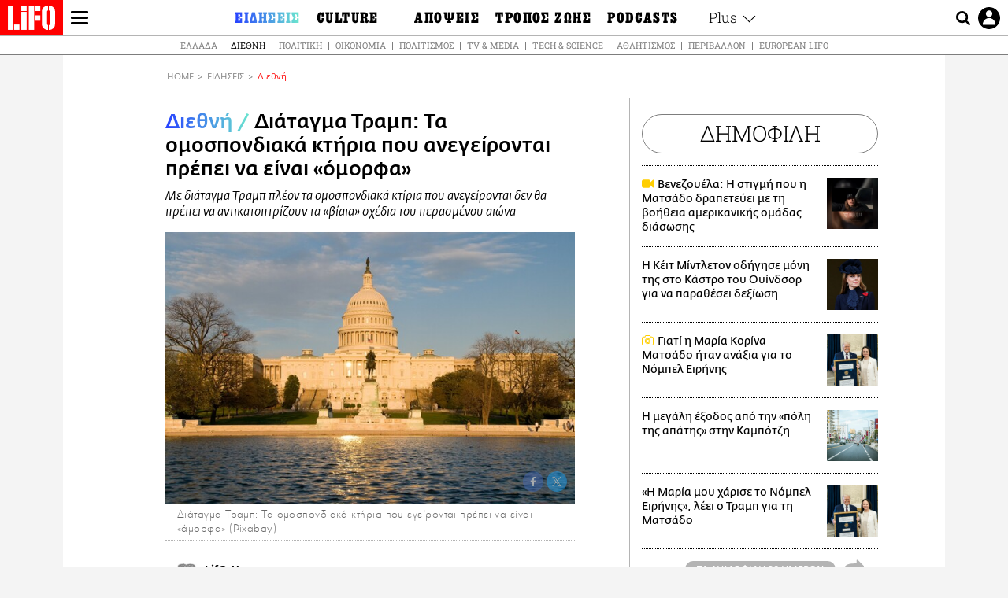

--- FILE ---
content_type: text/html; charset=UTF-8
request_url: https://www.lifo.gr/now/world/diatagma-tramp-ta-omospondiaka-ktiria-poy-anegeirontai-prepei-na-einai-omorfa
body_size: 27972
content:
<!DOCTYPE html><html lang="el" dir="ltr" prefix="og: https://ogp.me/ns#"><head><meta charset="utf-8" /><meta name="Generator" content="Drupal 9 (https://www.drupal.org)" /><meta name="MobileOptimized" content="width" /><meta name="HandheldFriendly" content="true" /><meta name="viewport" content="width=device-width, initial-scale=1, shrink-to-fit=no" /><link rel="canonical" href="https://www.lifo.gr/now/world/diatagma-tramp-ta-omospondiaka-ktiria-poy-anegeirontai-prepei-na-einai-omorfa" /><link rel="shortlink" href="https://www.lifo.gr/node/1088699" /><meta name="referrer" content="origin" /><meta name="rights" content="©2026 LiFO. All rights reserved." /><meta name="description" content="Ο Αμερικανός Πρόεδρος Ντόναλντ Τραμπ εξέδωσε διάταγμα, που ορίζει ότι τα μελλοντικά ομοσπονδιακά κτίρια σε ολόκληρη τη χώρα θα πρέπει να είναι «όμορφα» και κατά" /><meta name="abstract" content="Ο Αμερικανός Πρόεδρος Ντόναλντ Τραμπ εξέδωσε διάταγμα, που ορίζει ότι τα μελλοντικά ομοσπονδιακά κτίρια σε ολόκληρη τη χώρα θα πρέπει να είναι «όμορφα» και κατά" /><meta name="keywords" content="Διεθνή,Ειδήσεις,ΝΤΟΝΑΛΝΤ ΤΡΑΜΠ,Διάταγμα Τραμπ,ΚΤΙΡΙΑ,ΑΜΕΡΙΚΑΝΙΚΕΣ ΕΚΛΟΓΕΣ,Προεδρικές εκλογές,ΠΡΟΕΔΡΙΚΕΣ ΕΚΛΟΓΕΣ ΗΠΑ,Εκλογές ΗΠΑ 2020" /><meta property="fb:admins" content="100001488586306" /><meta property="fb:app_id" content="655762191870497" /><link rel="shortcut icon" href="https://www.lifo.gr/favicon.ico" /><link rel="mask-icon" href="https://www.lifo.gr/images/logo.svg" /><link rel="icon" sizes="16x16" href="https://www.lifo.gr/favicon-16x16.png" /><link rel="icon" sizes="32x32" href="https://www.lifo.gr/favicon-32x32.png" /><link rel="icon" sizes="96x96" href="https://www.lifo.gr/favicon-96x96.png" /><link rel="icon" sizes="192x192" href="https://www.lifo.gr/android-icon-192x192.png" /><link rel="apple-touch-icon" href="https://www.lifo.gr/apple-icon-60x60.png" /><link rel="apple-touch-icon" sizes="72x72" href="https://www.lifo.gr/apple-icon-72x72.png" /><link rel="apple-touch-icon" sizes="76x76" href="https://www.lifo.gr/apple-icon-76x76.png" /><link rel="apple-touch-icon" sizes="114x114" href="https://www.lifo.gr/apple-icon-114x114.png" /><link rel="apple-touch-icon" sizes="120x120" href="https://www.lifo.gr/apple-icon-120x120.png" /><link rel="apple-touch-icon" sizes="144x144" href="https://www.lifo.gr/apple-icon-144x144.png" /><link rel="apple-touch-icon" sizes="152x152" href="https://www.lifo.gr/apple-icon-152x152.png" /><link rel="apple-touch-icon" sizes="180x180" href="https://www.lifo.gr/apple-icon-180x180.png" /><link rel="apple-touch-icon-precomposed" href="https://www.lifo.gr/apple-icon-57x57.png" /><meta property="og:site_name" content="LiFO.gr" /><meta property="og:type" content="article" /><meta property="og:url" content="https://www.lifo.gr/now/world/diatagma-tramp-ta-omospondiaka-ktiria-poy-anegeirontai-prepei-na-einai-omorfa" /><meta property="og:title" content="Διάταγμα Τραμπ: Τα ομοσπονδιακά κτήρια που ανεγείρονται πρέπει να είναι «όμορφα» | LiFO" /><meta property="og:description" content="Με διάταγμα Τραμπ πλέον τα ομοσπονδιακά κτίρια που ανεγείρονται δεν θα πρέπει να αντικατοπτρίζουν τα «βίαια» σχέδια του περασμένου αιώνα" /><meta property="og:image" content="https://www.lifo.gr/sites/default/files/styles/facebook_with_logo/public/articles/2021-02-24/capitolio-diatagmatrump-omorfaktiria.jpg?itok=3z4LseXu" /><meta property="og:image:width" content="1200" /><meta property="og:image:height" content="630" /><meta property="og:updated_time" content="2020-12-22T08:07:00+0200" /><meta property="og:image:alt" content="Διάταγμα Τραμπ: Τα ομοσπονδιακά κτήρια που ανεγείρονται πρέπει να είναι «όμορφα»" /><meta property="article:tag" content="ΝΤΟΝΑΛΝΤ ΤΡΑΜΠ" /><meta property="article:tag" content="Διάταγμα Τραμπ" /><meta property="article:tag" content="ΚΤΙΡΙΑ" /><meta property="article:tag" content="ΑΜΕΡΙΚΑΝΙΚΕΣ ΕΚΛΟΓΕΣ" /><meta property="article:tag" content="Προεδρικές εκλογές" /><meta property="article:tag" content="ΠΡΟΕΔΡΙΚΕΣ ΕΚΛΟΓΕΣ ΗΠΑ" /><meta property="article:tag" content="Εκλογές ΗΠΑ 2020" /><meta property="article:published_time" content="2020-12-22T08:07:00+0200" /><meta property="article:modified_time" content="2020-12-22T08:07:00+0200" /><meta name="twitter:card" content="summary_large_image" /><meta name="twitter:description" content="Με διάταγμα Τραμπ πλέον τα ομοσπονδιακά κτίρια που ανεγείρονται δεν θα πρέπει να αντικατοπτρίζουν τα «βίαια» σχέδια του περασμένου αιώνα" /><meta name="twitter:site" content="@lifomag" /><meta name="twitter:title" content="Διάταγμα Τραμπ: Τα ομοσπονδιακά κτήρια που ανεγείρονται πρέπει να είναι «όμορφα» | LiFO" /><meta name="twitter:url" content="https://www.lifo.gr/now/world/diatagma-tramp-ta-omospondiaka-ktiria-poy-anegeirontai-prepei-na-einai-omorfa" /><meta name="twitter:image:alt" content="Διάταγμα Τραμπ: Τα ομοσπονδιακά κτήρια που ανεγείρονται πρέπει να είναι «όμορφα»" /><meta name="twitter:image:height" content="630" /><meta name="twitter:image:width" content="1200" /><meta name="twitter:image" content="https://www.lifo.gr/sites/default/files/styles/facebook_with_logo/public/articles/2021-02-24/capitolio-diatagmatrump-omorfaktiria.jpg?itok=3z4LseXu" /><script type="application/ld+json">{
"@context": "https://schema.org",
"@graph": [
{
"@type": "NewsArticle",
"headline": "Διάταγμα Τραμπ: Τα ομοσπονδιακά κτήρια που ανεγείρονται πρέπει να είναι «όμορφα»",
"name": "Διάταγμα Τραμπ: Τα ομοσπονδιακά κτήρια που ανεγείρονται πρέπει να είναι «όμορφα»",
"about": [
"ΝΤΟΝΑΛΝΤ ΤΡΑΜΠ",
"Διάταγμα Τραμπ",
"ΚΤΙΡΙΑ",
"ΑΜΕΡΙΚΑΝΙΚΕΣ ΕΚΛΟΓΕΣ",
"Προεδρικές εκλογές",
"ΠΡΟΕΔΡΙΚΕΣ ΕΚΛΟΓΕΣ ΗΠΑ",
"Εκλογές ΗΠΑ 2020"
],
"description": "Με διάταγμα Τραμπ πλέον τα ομοσπονδιακά κτίρια που ανεγείρονται δεν θα πρέπει να αντικατοπτρίζουν τα «βίαια» σχέδια του περασμένου αιώνα",
"image": {
"@type": "ImageObject",
"representativeOfPage": "True",
"url": "https://www.lifo.gr/sites/default/files/styles/facebook_with_logo/public/articles/2021-02-24/capitolio-diatagmatrump-omorfaktiria.jpg?itok=3z4LseXu",
"width": "1200",
"height": "630"
},
"datePublished": "2020-12-22T08:07:00+0200",
"dateModified": "2020-12-22T08:07:00+0200",
"author": {
"@type": "Person",
"name": "LiFO Team"
},
"publisher": {
"@type": "NewsMediaOrganization",
"@id": "https://www.lifo.gr/",
"name": "LiFO.gr",
"url": "https://www.lifo.gr/",
"sameAs": [
"https://www.facebook.com/lifo.mag",
"https://www.instagram.com/lifomag/",
"https://www.instagram.com/lifomag/"
],
"logo": {
"@type": "ImageObject",
"url": "https://www.lifo.gr/images/lifo-logo-amp2.png",
"width": "120",
"height": "60"
}
},
"articleBody": "Ο Αμερικανός Πρόεδρος Ντόναλντ Τραμπ εξέδωσε διάταγμα, που ορίζει ότι τα μελλοντικά ομοσπονδιακά κτίρια σε ολόκληρη τη χώρα θα πρέπει να είναι «όμορφα» και κατά προτίμηση να είναι κλασικά ελληνικά, ρωμαϊκά ή παρόμοιας αρχιτεκτονικής. Η εκτελεστική εντολή λέει ότι πάρα πολλά ομοσπονδιακά κτίρια αντικατοπτρίζουν τα «βίαια» σχέδια του περασμένου αιώνα ενώ επισημαίνει ότι τα νέα κυβερνητικά κτίρια πρέπει να μοιάζουν περισσότερο με τα «αγαπημένα» αξιοθέατα της Αμερικής, όπως ο Λευκός Οίκος. Αν και οι παραδοσιακοί καλωσορίζουν την κίνηση, πολλοί είναι δυσαρεστημένοι με το συγκεκριμένο διάταγμα. Το Αμερικανικό Ινστιτούτο Αρχιτεκτόνων από την πλευρά του, δήλωσε ότι «αντιτίθεται κατηγορηματικά» στην πρωτοβουλία. Η εντολή Τραμπ, λίγο πριν ο ίδιος αποχωρήσει από την ηγεσία των ΗΠΑ μετά την ήττα του στις αμερικανικές εκλογές του Νοεμβρίου, με τίτλο «Προώθηση της Ομοσπονδιακής Πολιτικής Αρχιτεκτονικής» δημιουργεί ένα νέο συμβούλιο για να καθοδηγεί τον πρόεδρο για μελλοντικά ομοσπονδιακά κτίρια. «Τα νέα ομοσπονδιακά σχέδια των κτιρίων θα πρέπει, όπως τα αγαπημένα κτήρια ορόσημα της Αμερικής, να αναβαθμίζουν και να ομορφαίνουν τους δημόσιους χώρους, να εμπνέουν το ανθρώπινο πνεύμα, να ενθαρρύνουν τις Ηνωμένες Πολιτείες, να επιβάλλουν σεβασμό στο ευρύ κοινό και, κατά περίπτωση, να σέβονται την αρχιτεκτονική κληρονομιά μιας περιοχής» αναφέρει η εντολή. Σύμφωνα με το διάταγμα του Τραμπ, τα ομοσπονδιακά κτίρια που χτίστηκαν στην Ουάσιγκτον τα τελευταία χρόνια έχουν δημιουργήσει «ένα ασύγκριτο μείγμα κλασικών και νεωτεριστικών σχεδίων». Αναφέρει δε, ότι με ορισμένες εξαιρέσεις, η κυβέρνηση «σταμάτησε σε μεγάλο βαθμό να κατασκευάζει όμορφα κτίρια». Η χρήση της κλασικής και άλλης παραδοσιακής αρχιτεκτονικής «πρέπει να ενθαρρύνεται αντί να αποθαρρύνεται», προσθέτει. Προσχέδιο της εκτελεστικής εντολής δημοσιεύθηκε για πρώτη φορά τον Φεβρουάριο, προβάλλοντας τις αντιρρήσεις από το Αμερικανικό Ινστιτούτο Αρχιτεκτόνων και το Εθνικό Ίδρυμα για την Ιστορική Διατήρηση. Τη Δευτέρα, το ινστιτούτο είπε ότι οι κοινότητες θα πρέπει να έχουν «το δικαίωμα και την ευθύνη να αποφασίζουν από μόνες τους ποιος αρχιτεκτονικός σχεδιασμός ταιριάζει καλύτερα στις ανάγκες τους». Ωστόσο, ο επικεφαλής του ινστιτούτου, Ρόμπερτ Ίβι, δήλωσε πως «Αν και είμαστε απογοητευμένοι με την απόφαση της διοίκησης να προχωρήσει με την εντολή σχεδιασμού, είμαστε χαρούμενοι ότι η εντολή δεν είναι τόσο εκτεταμένη όσο πιστεύαμε». Με πληροφορίες του BBC/AFP",
"keywords": [
"Διεθνή",
"Ειδήσεις",
"ΝΤΟΝΑΛΝΤ ΤΡΑΜΠ",
"Διάταγμα Τραμπ",
"ΚΤΙΡΙΑ",
"ΑΜΕΡΙΚΑΝΙΚΕΣ ΕΚΛΟΓΕΣ",
"Προεδρικές εκλογές",
"ΠΡΟΕΔΡΙΚΕΣ ΕΚΛΟΓΕΣ ΗΠΑ",
"Εκλογές ΗΠΑ 2020"
],
"articleSection": [
"Διεθνή",
"Ειδήσεις"
],
"mainEntityOfPage": "https://www.lifo.gr/now/world/diatagma-tramp-ta-omospondiaka-ktiria-poy-anegeirontai-prepei-na-einai-omorfa"
},
{
"@type": "Organization",
"additionalType": "NewsMediaOrganization",
"@id": "https://www.lifo.gr",
"description": "Εβδομαδιαίο free press που διανέμεται σε επιλεγμένα σημεία σε Αθήνα και Θεσσαλονίκη. Δημιούργημα του δημοσιογράφου Στάθη Τσαγκαρουσιάνου, κυκλοφορεί από τον Δεκέμβριο του 2005.",
"name": "LiFO",
"sameAs": [
"https://www.facebook.com/lifo.mag",
"https://twitter.com/lifomag",
"https://instagram.com/lifomag"
],
"url": "https://www.lifo.gr",
"telephone": "210 3254290",
"image": {
"@type": "ImageObject",
"url": "https://www.lifo.gr/images/lifo-logo-amp2.png",
"width": "120",
"height": "60"
},
"logo": {
"@type": "ImageObject",
"url": "https://www.lifo.gr/images/lifo-logo-amp2.png",
"width": "120",
"height": "60"
},
"address": {
"@type": "PostalAddress",
"streetAddress": "Βουλής 22",
"addressLocality": "Σύνταγμα",
"postalCode": "10563",
"addressCountry": "Ελλάδα"
}
},
{
"@type": "WebPage",
"breadcrumb": {
"@type": "BreadcrumbList",
"itemListElement": [
{
"@type": "ListItem",
"position": 1,
"name": "Home",
"item": "https://www.lifo.gr/"
},
{
"@type": "ListItem",
"position": 2,
"name": "Ειδήσεις",
"item": "https://www.lifo.gr/now"
},
{
"@type": "ListItem",
"position": 3,
"name": "Διεθνή",
"item": "https://www.lifo.gr/now/world"
},
{
"@type": "ListItem",
"position": 4,
"name": "Διάταγμα Τραμπ: Τα ομοσπονδιακά κτήρια που ανεγείρονται πρέπει να είναι «όμορφα»",
"item": "https://www.lifo.gr/now/world/diatagma-tramp-ta-omospondiaka-ktiria-poy-anegeirontai-prepei-na-einai-omorfa"
}
]
},
"isAccessibleForFree": "True"
},
{
"@type": "WebSite",
"@id": "https://www.lifo.gr/",
"name": "LiFO",
"url": "https://www.lifo.gr/",
"publisher": {
"@type": "Organization",
"name": "LiFO",
"url": "https://www.lifo.gr/",
"logo": {
"@type": "ImageObject",
"url": "https://www.lifo.gr/images/logo.png",
"width": "120",
"height": "60"
}
}
}
]
}</script><meta http-equiv="x-ua-compatible" content="ie=edge" /><link rel="amphtml" href="https://www.lifo.gr/now/world/diatagma-tramp-ta-omospondiaka-ktiria-poy-anegeirontai-prepei-na-einai-omorfa?amp" /><title>Διάταγμα Τραμπ: Τα ομοσπονδιακά κτήρια που ανεγείρονται πρέπει να είναι «όμορφα» | LiFO</title><link rel="dns-prefetch" href="//www.googletagservices.com/"><link rel="dns-prefetch" href="//partner.googleadservices.com/"><link rel="dns-prefetch" href="//cdn.orangeclickmedia.com/"><link rel="dns-prefetch" href="https://securepubads.g.doubleclick.net/"><link rel="dns-prefetch" href="//ajax.googleapis.com"><link rel="dns-prefetch" href="//stats.g.doubleclick.net/"><link rel="dns-prefetch" href="//bs.serving-sys.com/"><link rel="dns-prefetch" href="//tpc.googlesyndication.com/"><link rel="dns-prefetch" href="//obj.adman.gr/"><link rel="preload" as="font" href="/themes/custom/bootstrap_sass/xassets/fonts/FedraSansGreek-BookTF.woff2" type="font/woff2" crossorigin="anonymous"><link rel="preload" as="font" href="/themes/custom/bootstrap_sass/xassets/fonts/FedraSansGreek-BookItalic.woff2" type="font/woff2" crossorigin="anonymous"><link rel="preload" as="font" href="/themes/custom/bootstrap_sass/xassets/fonts/FedraSansGreek-NormalTF.woff2" type="font/woff2" crossorigin="anonymous"><link rel="preload" as="font" href="/themes/custom/bootstrap_sass/xassets/fonts/FedraSansGreek-MediumTF.woff2" type="font/woff2" crossorigin="anonymous"><link rel="preload" as="font" href="/themes/custom/bootstrap_sass/xassets/fonts/HGF-Thin.woff2" type="font/woff2" crossorigin="anonymous"><link rel="preload" as="font" href="/themes/custom/bootstrap_sass/xassets/fonts/HGF-Book.woff2" type="font/woff2" crossorigin="anonymous"><link rel="preload" as="font" href="/themes/custom/bootstrap_sass/xassets/fonts/HGF-BoldOblique.woff2" type="font/woff2" crossorigin="anonymous"><link rel="preload" as="font" href="/themes/custom/bootstrap_sass/xassets/fonts/HGF-Medium.woff2" type="font/woff2" crossorigin="anonymous"><link rel="preload" as="font" href="/themes/custom/bootstrap_sass/xassets/fonts/LifoEgyptianWeb.woff2" type="font/woff2" crossorigin="anonymous"><link rel="preload" as="font" href="/themes/custom/bootstrap_sass/xassets/fonts/RobotoSlab-Light.woff2" type="font/woff2" crossorigin="anonymous"><link rel="preload" as="font" href="/themes/custom/bootstrap_sass/xassets/fonts/RobotoSlab-Regular.woff2" type="font/woff2" crossorigin="anonymous"><script type="text/javascript">
window._xadsLoaded = false;
loadScript('//cdn.orangeclickmedia.com/tech/v3.lifo.gr/ocm.js');
loadScript('//securepubads.g.doubleclick.net/tag/js/gpt.js');
loadScript('//pagead2.googlesyndication.com/pagead/js/adsbygoogle.js');
loadScript('/themes/custom/bootstrap_sass/xassets/js/xads-articles.js?v=1.1.0');
function loadAds() {
if (!window._xadsLoaded) {
loadScript('/themes/custom/bootstrap_sass/js/adblock.detect.js?v=1.0.0');
loadScript('https://apps-cdn.relevant-digital.com/static/tags/1137447286956292940.js');
loadAdman();
loadOneSignal();
window._xadsLoaded = true;
}
}
function loadScript(src) {
var script = document.createElement('script');
script.src = src;
document.head.appendChild(script);
}
function loadAdman() {
var script = document.createElement('script');
script.src = 'https://static.adman.gr/adman.js';
document.head.appendChild(script);
window.AdmanQueue=window.AdmanQueue||[];
AdmanQueue.push(function(){
Adman.adunit({id:475,h:'https://x.grxchange.gr',inline:true})
});
}
function loadOneSignal() {
loadScript('//cdn.onesignal.com/sdks/OneSignalSDK.js');
setTimeout(function() {
var OneSignal = window.OneSignal || [];
OneSignal.push(function() {
OneSignal.init({
appId: "5c2de52e-202f-46d2-854a-c93489c04d14",
safari_web_id: "web.onesignal.auto.3db514d6-c75f-4a27-ad99-adae19a9a814",
subdomainName: "lifo",
promptOptions: {
actionMessage: "Θέλετε να λαμβάνετε πρώτοι ενημερώσεις για ό,τι συμβαίνει από το lifo.gr;",
acceptButtonText: "ΝΑΙ",
cancelButtonText: "Όχι",
},
});
OneSignal.showSlidedownPrompt();
});
}, 2000);
}
window.addEventListener('load', function () {
var botPattern = "(googlebot\/|bot|Googlebot-Mobile|Googlebot-Image|Google favicon|Mediapartners-Google|Chrome-Lighthouse|bingbot)";
var re = new RegExp(botPattern, 'i');
var userAgent = navigator.userAgent;
if (!re.test(userAgent)) {
var host = 'lifo.gr';
var element = document.createElement('script');
var firstScript = document.getElementsByTagName('script')[0];
var url = 'https://cmp.inmobi.com'
.concat('/choice/', 'sp3rHHuKshJjA', '/', host, '/choice.js?tag_version=V3');
var uspTries = 0;
var uspTriesLimit = 3;
element.async = true;
element.type = 'text/javascript';
element.src = url;
firstScript.parentNode.insertBefore(element, firstScript);
function makeStub() {
var TCF_LOCATOR_NAME = '__tcfapiLocator';
var queue = [];
var win = window;
var cmpFrame;
function addFrame() {
var doc = win.document;
var otherCMP = !!(win.frames[TCF_LOCATOR_NAME]);
if (!otherCMP) {
if (doc.body) {
var iframe = doc.createElement('iframe');
iframe.style.cssText = 'display:none';
iframe.name = TCF_LOCATOR_NAME;
doc.body.appendChild(iframe);
} else {
setTimeout(addFrame, 5);
}
}
return !otherCMP;
}
function tcfAPIHandler() {
var gdprApplies;
var args = arguments;
if (!args.length) {
return queue;
} else if (args[0] === 'setGdprApplies') {
if (
args.length > 3 &&
args[2] === 2 &&
typeof args[3] === 'boolean'
) {
gdprApplies = args[3];
if (typeof args[2] === 'function') {
args[2]('set', true);
}
}
} else if (args[0] === 'ping') {
var retr = {
gdprApplies: gdprApplies,
cmpLoaded: false,
cmpStatus: 'stub'
};
if (typeof args[2] === 'function') {
args[2](retr);
}
} else {
if(args[0] === 'init' && typeof args[3] === 'object') {
args[3] = Object.assign(args[3], { tag_version: 'V3' });
}
queue.push(args);
}
}
function postMessageEventHandler(event) {
var msgIsString = typeof event.data === 'string';
var json = {};
try {
if (msgIsString) {
json = JSON.parse(event.data);
} else {
json = event.data;
}
} catch (ignore) {}
var payload = json.__tcfapiCall;
if (payload) {
window.__tcfapi(
payload.command,
payload.version,
function(retValue, success) {
var returnMsg = {
__tcfapiReturn: {
returnValue: retValue,
success: success,
callId: payload.callId
}
};
if (msgIsString) {
returnMsg = JSON.stringify(returnMsg);
}
if (event && event.source && event.source.postMessage) {
event.source.postMessage(returnMsg, '*');
}
},
payload.parameter
);
}
}
while (win) {
try {
if (win.frames[TCF_LOCATOR_NAME]) {
cmpFrame = win;
break;
}
} catch (ignore) {}
if (win === window.top) {
break;
}
win = win.parent;
}
if (!cmpFrame) {
addFrame();
win.__tcfapi = tcfAPIHandler;
win.addEventListener('message', postMessageEventHandler, false);
}
};
makeStub();
function makeGppStub() {
const CMP_ID = 10;
const SUPPORTED_APIS = [
'2:tcfeuv2',
'6:uspv1',
'7:usnatv1',
'8:usca',
'9:usvav1',
'10:uscov1',
'11:usutv1',
'12:usctv1'
];
window.__gpp_addFrame = function (n) {
if (!window.frames[n]) {
if (document.body) {
var i = document.createElement("iframe");
i.style.cssText = "display:none";
i.name = n;
document.body.appendChild(i);
} else {
window.setTimeout(window.__gpp_addFrame, 10, n);
}
}
};
window.__gpp_stub = function () {
var b = arguments;
__gpp.queue = __gpp.queue || [];
__gpp.events = __gpp.events || [];
if (!b.length || (b.length == 1 && b[0] == "queue")) {
return __gpp.queue;
}
if (b.length == 1 && b[0] == "events") {
return __gpp.events;
}
var cmd = b[0];
var clb = b.length > 1 ? b[1] : null;
var par = b.length > 2 ? b[2] : null;
if (cmd === "ping") {
clb(
{
gppVersion: "1.1", // must be “Version.Subversion”, current: “1.1”
cmpStatus: "stub", // possible values: stub, loading, loaded, error
cmpDisplayStatus: "hidden", // possible values: hidden, visible, disabled
signalStatus: "not ready", // possible values: not ready, ready
supportedAPIs: SUPPORTED_APIS, // list of supported APIs
cmpId: CMP_ID, // IAB assigned CMP ID, may be 0 during stub/loading
sectionList: [],
applicableSections: [-1],
gppString: "",
parsedSections: {},
},
true
);
} else if (cmd === "addEventListener") {
if (!("lastId" in __gpp)) {
__gpp.lastId = 0;
}
__gpp.lastId++;
var lnr = __gpp.lastId;
__gpp.events.push({
id: lnr,
callback: clb,
parameter: par,
});
clb(
{
eventName: "listenerRegistered",
listenerId: lnr, // Registered ID of the listener
data: true, // positive signal
pingData: {
gppVersion: "1.1", // must be “Version.Subversion”, current: “1.1”
cmpStatus: "stub", // possible values: stub, loading, loaded, error
cmpDisplayStatus: "hidden", // possible values: hidden, visible, disabled
signalStatus: "not ready", // possible values: not ready, ready
supportedAPIs: SUPPORTED_APIS, // list of supported APIs
cmpId: CMP_ID, // list of supported APIs
sectionList: [],
applicableSections: [-1],
gppString: "",
parsedSections: {},
},
},
true
);
} else if (cmd === "removeEventListener") {
var success = false;
for (var i = 0; i < __gpp.events.length; i++) {
if (__gpp.events[i].id == par) {
__gpp.events.splice(i, 1);
success = true;
break;
}
}
clb(
{
eventName: "listenerRemoved",
listenerId: par, // Registered ID of the listener
data: success, // status info
pingData: {
gppVersion: "1.1", // must be “Version.Subversion”, current: “1.1”
cmpStatus: "stub", // possible values: stub, loading, loaded, error
cmpDisplayStatus: "hidden", // possible values: hidden, visible, disabled
signalStatus: "not ready", // possible values: not ready, ready
supportedAPIs: SUPPORTED_APIS, // list of supported APIs
cmpId: CMP_ID, // CMP ID
sectionList: [],
applicableSections: [-1],
gppString: "",
parsedSections: {},
},
},
true
);
} else if (cmd === "hasSection") {
clb(false, true);
} else if (cmd === "getSection" || cmd === "getField") {
clb(null, true);
}
//queue all other commands
else {
__gpp.queue.push([].slice.apply(b));
}
};
window.__gpp_msghandler = function (event) {
var msgIsString = typeof event.data === "string";
try {
var json = msgIsString ? JSON.parse(event.data) : event.data;
} catch (e) {
var json = null;
}
if (typeof json === "object" && json !== null && "__gppCall" in json) {
var i = json.__gppCall;
window.__gpp(
i.command,
function (retValue, success) {
var returnMsg = {
__gppReturn: {
returnValue: retValue,
success: success,
callId: i.callId,
},
};
event.source.postMessage(msgIsString ? JSON.stringify(returnMsg) : returnMsg, "*");
},
"parameter" in i ? i.parameter : null,
"version" in i ? i.version : "1.1"
);
}
};
if (!("__gpp" in window) || typeof window.__gpp !== "function") {
window.__gpp = window.__gpp_stub;
window.addEventListener("message", window.__gpp_msghandler, false);
window.__gpp_addFrame("__gppLocator");
}
};
makeGppStub();
var uspStubFunction = function() {
var arg = arguments;
if (typeof window.__uspapi !== uspStubFunction) {
setTimeout(function() {
if (typeof window.__uspapi !== 'undefined') {
window.__uspapi.apply(window.__uspapi, arg);
}
}, 500);
}
};
var checkIfUspIsReady = function() {
uspTries++;
if (window.__uspapi === uspStubFunction && uspTries < uspTriesLimit) {
console.warn('USP is not accessible');
} else {
clearInterval(uspInterval);
}
};
if (typeof window.__uspapi === 'undefined') {
window.__uspapi = uspStubFunction;
var uspInterval = setInterval(checkIfUspIsReady, 6000);
}
__tcfapi('addEventListener', 2, function(tcData, success) {
if (success && (tcData.eventStatus === 'tcloaded' || tcData.eventStatus === 'useractioncomplete')) {
if (!tcData.gdprApplies) {
loadAds();
} else {
var hasPurposeOneConsent = tcData.purpose.consents['1'];
var hasGoogleConsent = false;
window.requestNonPersonalizedAds = 1;
if (hasPurposeOneConsent) {
if (tcData.vendor.consents['755'] && tcData.vendor.legitimateInterests['755']) {
if ((tcData.purpose.consents['2'] || tcData.purpose.legitimateInterests['2']) && (tcData.purpose.consents['7'] || tcData.purpose.legitimateInterests['7']) && (tcData.purpose.consents['9'] || tcData.purpose.legitimateInterests['9']) && (tcData.purpose.consents['10'] || tcData.purpose.legitimateInterests['10'])) {
hasGoogleConsent = true;
if ((tcData.purpose.consents['3'] || tcData.purpose.legitimateInterests['3']) && (tcData.purpose.consents['4'] || tcData.purpose.legitimateInterests['4'])) {
window.requestNonPersonalizedAds = 0;
}
}
}
if (hasGoogleConsent) {
loadAds();
}
}
}
}
});
}
});
</script><script>(function(w,d,s,l,i){w[l]=w[l]||[];w[l].push({'gtm.start':
new Date().getTime(),event:'gtm.js'});var f=d.getElementsByTagName(s)[0],
j=d.createElement(s),dl=l!='dataLayer'?'&l='+l:'';j.defer=true;j.src=
'https://www.googletagmanager.com/gtm.js?id='+i+dl;f.parentNode.insertBefore(j,f);
})(window,document,'script','dataLayer','GTM-TQM6NLQ');</script><!-- START CSS PLACEHOLDER --><link rel="stylesheet" media="all" href="/sites/default/files/css/css_EMO8Rc1479YwTWHeZEKgofbkiazF4o8lHF8vi0L5rRU.css" /><link rel="stylesheet" media="all" href="/sites/default/files/css/css_sNUGB-AaJCDQEAYEq8jikNlLLvEDSYypXlM-dnex0Pc.css" /> <!-- END CSS PLACEHOLDER --><script>
//set if cookiebot exists on the page
window.cookiebotActive = true;
console.log("%cLiFO", "font-size: 31px; font-family: impact, arial, helvetica, sans-serif; font-weight: bold; color: #ff0000;");
</script><script>
function lazyLoadScript(src) {
return new Promise(function (resolve, reject) {
var script = document.createElement("script");
script.onload = function () {
resolve();
};
script.onerror = function () {
reject();
};
script.defer = true;
script.src = src;
document.body.appendChild(script);
});
}
var googletag = googletag || {};
googletag.cmd = googletag.cmd || [];
var layout = 'details_default';
var isBlogTemplate = false;
var isDetails = true;
var adsSection = 'news';
var adsCategory = 'diethni';
var adsSubCategory = '';
var adsItemId = '1088699';
var adsTopicId = '';
var adsTags = ['ΝΤΟΝΑΛΝΤ ΤΡΑΜΠ','Διάταγμα Τραμπ','ΚΤΙΡΙΑ','ΑΜΕΡΙΚΑΝΙΚΕΣ ΕΚΛΟΓΕΣ','Προεδρικές εκλογές','ΠΡΟΕΔΡΙΚΕΣ ΕΚΛΟΓΕΣ ΗΠΑ','Εκλογές ΗΠΑ 2020'];
var adsPage = '0';
var adsLayout = 'details_default';
var adsSafety = '0';
var adsDWord = '0';
var adsFeaturedVideo = '0';
var adsType = 'Details';
const currentLink = 'https://www.lifo.gr/now/world/diatagma-tramp-ta-omospondiaka-ktiria-poy-anegeirontai-prepei-na-einai-omorfa';
window.addEventListener('load', function () {
function setBehaviors() {
if ( typeof Drupal !== 'undefined'  &&
typeof Drupal.behaviors.bootstrap_barrio_subtheme !== 'undefined'  &&
!Drupal.behaviors.bootstrap_barrio_subtheme.hasOwnProperty("attach") &&
typeof initializeAllDrupal !== "undefined" &&
initializeAllDrupal instanceof Function
) {
initializeAllDrupal($, Drupal);
} else {
document.addEventListener("DOMContentLoaded", setBehaviors);
}
if ( typeof Drupal !== 'undefined') {
Drupal.behaviors.bootstrap_barrio_subtheme.attach();
}
}
setBehaviors();
},
{passive: true}
);
</script><!-- P&G code --><script type="text/javascript">
window.addEventListener('load', function () {
var botPattern = "(googlebot\/|bot|Googlebot-Mobile|Googlebot-Image|Google favicon|Mediapartners-Google|Chrome-Lighthouse|bingbot)";
var re = new RegExp(botPattern, 'i');
var userAgent = navigator.userAgent;
if (!re.test(userAgent)) {
__tcfapi("addEventListener", 2, (function (e, t) {
if (t && ("useractioncomplete" === e.eventStatus || "tcloaded" === e.eventStatus)) {
if (!e.purpose.consents[1]) return;
loadScript('https://pghub.io/js/pandg-sdk.js');
var n = e.gdprApplies ? 1 : 0;
var metadata = {
gdpr: n,
gdpr_consent: e.tcString,
ccpa: null,
bp_id: "dyodeka",
};
var config = {
name: "P&G",
pixelUrl: "https://pandg.tapad.com/tag"
};
setTimeout(function () {
var tagger = Tapad.init(metadata, config);
var data = {
category: adsCategory,
};
tagger.sync(data);
}, 2 * 1000);
}
}));
}
});
</script><!-- START JS PLACEHOLDER --> <!-- END JS PLACEHOLDER --><script>
window.googletag = window.googletag || {};
window.googletag.cmd = window.googletag.cmd || [];
googletag.cmd.push(function() {
googletag.pubads().setTargeting("Section", adsSection);
googletag.pubads().setTargeting("Category", adsCategory);
googletag.pubads().setTargeting("Sub_category", adsSubCategory);
googletag.pubads().setTargeting("Item_Id", adsItemId);
googletag.pubads().setTargeting("Topics_Id", adsTopicId);
googletag.pubads().setTargeting("Tags", adsTags);
googletag.pubads().setTargeting("Page", adsPage);
googletag.pubads().setTargeting("Layout", adsLayout);
googletag.pubads().setTargeting("Skin", window.skinSize);
googletag.pubads().setTargeting("Ad_safety", adsSafety);
googletag.pubads().setTargeting("Has_Featured_Video", adsFeaturedVideo);
googletag.pubads().setTargeting("Type", adsType);
googletag.pubads().disableInitialLoad();
googletag.pubads().enableSingleRequest();
googletag.pubads().collapseEmptyDivs();
googletag.enableServices();
});
</script><style>
.adv {
text-align: center;
line-height: 0;
margin: 20px auto;
}
.adv--full {
margin: 20px 0;
}
.adv--sticky > div {
height: 600px;
}
.adv--sticky > div iframe{
position: -webkit-sticky;
position: sticky;
top: 41px;
}
.adv--labeled  > div {
position: relative;
margin-top: 30px;
}
.adv--labeled  > div:before {
content: 'ΔΙΑΦΗΜΙΣΗ';
position: absolute;
top: -20px;
left: 0;
font-size: 11px;
line-height: 14px;
width: 100%;
text-align: center;
color:#7d7d7d;
}
.adv--labeled.adv--full {
margin-top: 40px;
}
@media only screen and (max-width: 1024px) {
.adv--sticky > div iframe{
top: 0px;
}
}@media only screen and (max-width: 768px) {
.adv--desk {
display: none;
}
}@media only screen and (min-width: 769px) {
.adv--mob {
display: none;
}
}
</style></head><body class="layout-no-sidebars has-featured-top page-node-1088699 active-menu-trail-blue-grad wrap-bg inner-page withmenu path-node node--type-article"><script type="text/javascript" data-cookieconsent="ignore">
/*GOOGLE ANALYTICS*/
(function(i,s,o,g,r,a,m){i['GoogleAnalyticsObject']=r;i[r]=i[r]||function(){
(i[r].q=i[r].q||[]).push(arguments)},i[r].l=1*new Date();a=s.createElement(o),
m=s.getElementsByTagName(o)[0];a.async=1;a.src=g;m.parentNode.insertBefore(a,m)
})(window,document,'script','https://www.google-analytics.com/analytics.js','ga');
ga('create', 'UA-9549611-1', {
cookieDomain: 'lifo.gr',
legacyCookieDomain: 'lifo.gr'
});
ga('set', 'anonymizeIp', true);
ga('send', 'pageview');
</script><a href="#main-content" class="visually-hidden focusable skip-link whiteText "> Παράκαμψη προς το κυρίως περιεχόμενο </a><div class="dialog-off-canvas-main-canvas" data-off-canvas-main-canvas> <!-- Template START : themes/custom/bootstrap_sass/templates/layout/page.html.twig //--><div class="page"> <header class="header "> <section class="header__main"><div class="header__left"> <a href="/" class="header__logo"> <figure> <img src="/themes/custom/bootstrap_sass/xassets/images/logo.svg" alt="LiFO" width="268" height="138"> </figure> </a> <span class="header__burger js-trigger-menu"><span></span></span></div> <nav class="header__menu"> <!-- Template START : themes/custom/bootstrap_sass/templates/navigation/menu--main-side-menu--article.html.twig //--><ul class="header__menu-secondary"><li> <a href="https://www.lifoshop.gr/" target="_blank">LIFO SHOP</a></li><li> <a href="/newsletter/subscribe" title="Εγγραφή στο newsletter της LiFO" data-drupal-link-system-path="node/990352">NEWSLETTER</a></li><li> <a href="https://mikropragmata.lifo.gr/" target="_blank">ΜΙΚΡΟΠΡΑΓΜΑΤΑ</a></li><li> <a href="/thegoodlifo" data-drupal-link-system-path="taxonomy/term/21850">THE GOOD LIFO</a></li><li> <a href="/lifoland" data-drupal-link-system-path="taxonomy/term/21865">LIFOLAND</a></li><li> <a href="/guide" data-drupal-link-system-path="taxonomy/term/21864">CITY GUIDE</a></li><li> <a href="https://ampa.lifo.gr/" target="_blank">ΑΜΠΑ</a></li><li> <a href="/issues/view/881"> <span>PRINT</span> <figure><div class="field field--name-field-main-image field--type-image field--label-hidden field__item"> <img class=" img-fluid image-style-main-small" src="/sites/default/files/styles/main_small/public/issues/2026/881COVER.jpg?itok=lDtUCjYs" width="200" height="256" alt="ΤΕΥΧΟΣ 881 LIFO" loading="lazy" /></div> </figure> </a></li></ul><ul class="header__menu-main"><li class="expanded"> <a class="is-active blue-gradient" href="/now"> <span>ΕΙΔΗΣΕΙΣ</span> </a><ul><li> <a href="/now">ΚΕΝΤΡΙΚΗ</a></li><li> <a href="/now/greece" data-drupal-link-system-path="taxonomy/term/21807">Ελλάδα</a></li><li> <a href="/now/world" data-drupal-link-system-path="taxonomy/term/21808">Διεθνή</a></li><li> <a href="/now/politics" data-drupal-link-system-path="taxonomy/term/21809">Πολιτική</a></li><li> <a href="/now/economy" data-drupal-link-system-path="taxonomy/term/21810">Οικονομία</a></li><li> <a href="/now/entertainment" data-drupal-link-system-path="taxonomy/term/21815">Πολιτισμός</a></li><li> <a href="/now/sport" data-drupal-link-system-path="taxonomy/term/21813">Αθλητισμός</a></li><li> <a href="/now/perivallon" data-drupal-link-system-path="taxonomy/term/21816">Περιβάλλον</a></li><li> <a href="/now/media" data-drupal-link-system-path="taxonomy/term/21812">TV &amp; Media</a></li><li> <a href="/now/tech-science" data-drupal-link-system-path="taxonomy/term/21811">Tech &amp; Science</a></li><li> <a href="/european-lifo" class="euro-gen" data-drupal-link-system-path="taxonomy/term/30491">European Lifo</a></li></ul></li><li class="expanded"> <a class=" orange-gradient" href="/culture"> <span>CULTURE</span> </a><ul><li> <a href="/culture">ΚΕΝΤΡΙΚΗ</a></li><li> <a href="/culture/cinema" data-drupal-link-system-path="taxonomy/term/21822">Οθόνες</a></li><li> <a href="/culture/music" data-drupal-link-system-path="taxonomy/term/21823">Μουσική</a></li><li> <a href="/culture/theatro" data-drupal-link-system-path="taxonomy/term/21824">Θέατρο</a></li><li> <a href="/culture/eikastika" data-drupal-link-system-path="taxonomy/term/21825">Εικαστικά</a></li><li> <a href="/culture/vivlio" data-drupal-link-system-path="taxonomy/term/21826">Βιβλίο</a></li><li> <a href="/culture/arxaiologia" data-drupal-link-system-path="taxonomy/term/21827">Αρχαιολογία &amp; Ιστορία</a></li><li> <a href="/culture/design" data-drupal-link-system-path="taxonomy/term/21837">Design</a></li><li> <a href="/culture/photography" data-drupal-link-system-path="taxonomy/term/22545">Φωτογραφία</a></li></ul></li><li class="expanded"> <a class=" purple-gradient" href="/apopseis"> <span>ΑΠΟΨΕΙΣ</span> </a><ul><li> <a href="/apopseis">ΚΕΝΤΡΙΚΗ</a></li><li> <a href="/apopseis/idees" data-drupal-link-system-path="taxonomy/term/21828">Ιδέες</a></li><li> <a href="/stiles" data-drupal-link-system-path="taxonomy/term/21003">Στήλες</a></li><li> <a href="/stiles/optiki-gonia" data-drupal-link-system-path="taxonomy/term/30941">Οπτική Γωνία</a></li><li> <a href="/guest-editors" data-drupal-link-system-path="taxonomy/term/21019">Guests</a></li><li> <a href="/apopseis/epistoles" data-drupal-link-system-path="taxonomy/term/29479">Επιστολές</a></li></ul></li><li class="expanded"> <a class=" blue-purple-gradient" href="/tropos-zois"> <span>ΤΡΟΠΟΣ ΖΩΗΣ</span> </a><ul><li> <a href="/tropos-zois">ΚΕΝΤΡΙΚΗ</a></li><li> <a href="/tropos-zois/fashion" data-drupal-link-system-path="taxonomy/term/21836">Μόδα &amp; Στυλ</a></li><li> <a href="/tropos-zois/gefsi" data-drupal-link-system-path="taxonomy/term/21830">Γεύση</a></li><li> <a href="/tropos-zois/health-fitness" data-drupal-link-system-path="taxonomy/term/21832">Υγεία &amp; Σώμα</a></li><li> <a href="/tropos-zois/travel" data-drupal-link-system-path="taxonomy/term/21831">Ταξίδια</a></li><li> <a href="/recipes" data-drupal-link-system-path="recipes">Συνταγές</a></li><li> <a href="/tropos-zois/living" data-drupal-link-system-path="taxonomy/term/21834">Living</a></li><li> <a href="/tropos-zois/urban" data-drupal-link-system-path="taxonomy/term/21004">Urban</a></li><li> <a href="/tropos-zois/shopping" data-drupal-link-system-path="taxonomy/term/21833">Αγορά</a></li></ul></li><li class="expanded"> <a class=" red-gradient" href="/podcasts"> <span>PODCASTS</span> </a><ul><li> <a href="/podcasts">ΚΕΝΤΡΙΚΗ</a></li><li> <a href="/podcasts/wraia-pragmata" data-drupal-link-system-path="taxonomy/term/29214">Μικροπράγματα</a></li><li> <a href="/podcasts/alithina-egklimata" data-drupal-link-system-path="taxonomy/term/29474">Αληθινά Εγκλήματα</a></li><li> <a href="/podcasts/allo-ena-podcast-3-0-zampras" data-drupal-link-system-path="taxonomy/term/73887">Άλλο ένα podcast 3.0</a></li><li> <a href="/podcasts/psyxi-kai-swma" data-drupal-link-system-path="taxonomy/term/70837">Ψυχή &amp; Σώμα</a></li><li> <a href="/podcasts/akou-tin-epistimi" data-drupal-link-system-path="taxonomy/term/29945">Άκου την επιστήμη</a></li><li> <a href="/podcasts/istoria-mias-polis" data-drupal-link-system-path="taxonomy/term/29765">Ιστορία μιας πόλης</a></li><li> <a href="/podcasts/pulp-fiction" data-drupal-link-system-path="taxonomy/term/29213">Pulp Fiction</a></li><li> <a href="/podcasts/originals" data-drupal-link-system-path="taxonomy/term/29212">Radio Lifo</a></li><li> <a href="/podcasts/the-review" data-drupal-link-system-path="taxonomy/term/41604">The Review</a></li><li> <a href="/podcasts/lifo-politics" data-drupal-link-system-path="taxonomy/term/30682">LiFO Politics</a></li><li> <a href="/podcasts/to-krasi-me-apla-logia" data-drupal-link-system-path="taxonomy/term/62443">Το κρασί με απλά λόγια</a></li><li> <a href="/podcasts/zoume-re" data-drupal-link-system-path="taxonomy/term/49767">Ζούμε, ρε!</a></li></ul></li><li class="expanded"> <span class="light-green js-trigger-menu"> <span>Plus</span> </span><ul><li> <a href="/articles" data-drupal-link-system-path="taxonomy/term/21817">Θέματα</a></li><li> <a href="/prosopa/synenteyjeis" data-drupal-link-system-path="taxonomy/term/21819">Συνεντεύξεις</a></li><li> <a href="/videos" data-drupal-link-system-path="taxonomy/term/21846">Videos</a></li><li> <a href="/topics" data-drupal-link-system-path="taxonomy/term/22632">Αφιερώματα</a></li><li> <a href="https://www.lifo.gr/zodia">Ζώδια</a></li><li> <a href="https://www.lifo.gr/lifoland/confessions">Εξομολογήσεις</a></li><li> <a href="/blogs" data-drupal-link-system-path="taxonomy/term/21005">Blogs</a></li><li> <a href="/proswpa/athenians" data-drupal-link-system-path="taxonomy/term/21820">Οι Αθηναίοι</a></li><li> <a href="/prosopa/apolies" data-drupal-link-system-path="taxonomy/term/20995">Απώλειες</a></li><li> <a href="/lgbtqi" data-drupal-link-system-path="taxonomy/term/21839">Lgbtqi+</a></li><li> <a href="/stiles/epiloges" data-drupal-link-system-path="taxonomy/term/39227">Επιλογές</a></li></ul></li></ul> </nav><div class="header__page-info"> <a href="/" class="header__info-logo"> <figure> <img src="/themes/custom/bootstrap_sass/xassets/images/logo.svg" alt="LiFO" width="268" height="138"> <img src="/themes/custom/bootstrap_sass/xassets/images/logo-black.svg" alt="LiFO" width="268" height="138"> </figure> </a> <a href="/now/world" class="header__info-section">ΔΙΕΘΝΗ</a></div><ul class="header__share"><li class="header__share-item header__share-item--fb"> <a href="#" onclick="return shareThisFB(this);"> <svg><use xlink:href="/themes/custom/bootstrap_sass/xassets/images/sprite.svg#facebook"></use></svg> <span>SHARE</span> </a></li><li class="header__share-item header__share-item--tw"> <a href="#" onclick="return shareThisTW(this);"> <svg><use xlink:href="/themes/custom/bootstrap_sass/xassets/images/sprite.svg#twitter"></use></svg> <span>TWEET</span> </a></li></ul><div class="header__right"> <svg class="header__search-icon js-trigger-search"> <use xlink:href="/themes/custom/bootstrap_sass/xassets/images/sprite.svg#search"></use> </svg><form action="/search" method="get" class="header__search"><div class="form-item"> <input type="text" name="keyword" value="" size="15" maxlength="128"></div> <button type="submit" value="ΕΥΡΕΣΗ">ΕΥΡΕΣΗ</button></form> <svg class="header__account-icon js-trigger-account"> <use xlink:href="/themes/custom/bootstrap_sass/xassets/images/sprite.svg#avatar"></use> </svg><div class="header__account"><div class="header__account-title">LOGIN</div><form class="user-login-form login-form header__account-form" data-drupal-selector="user-login-form" novalidate="novalidate" action="/now/world/diatagma-tramp-ta-omospondiaka-ktiria-poy-anegeirontai-prepei-na-einai-omorfa" method="post" id="user-login-form" accept-charset="UTF-8"><div class="js-form-item d-block mb-3 mb-lg-0 js-form-type-textfield form-type-textfield js-form-item-name form-item-name form-item "> <input autocorrect="none" autocapitalize="none" spellcheck="false" placeholder="Email" data-drupal-selector="edit-name" type="text" id="edit-name" name="name" value="" size="15" maxlength="60" class="form-text required w-100" required="required" aria-required="true" /></div><div class="js-form-item d-block mb-3 mb-lg-0 js-form-type-password form-type-password js-form-item-pass form-item-pass form-item "> <input placeholder="Συνθηματικό" data-drupal-selector="edit-pass" type="password" id="edit-pass" name="pass" size="15" maxlength="128" class="form-text required w-100" required="required" aria-required="true" /></div><input autocomplete="off" data-drupal-selector="form-yuinggztjlcmcbs9usi8hywpyhbwvyrnxsk6wpsdcic" type="hidden" name="form_build_id" value="form-yuINgGZTjlcMcBS9usI8HyWpyhbwvYrNxSK6wpSdCic" class="w-100" /><input data-drupal-selector="edit-user-login-form" type="hidden" name="form_id" value="user_login_form" class="w-100" /><div class="form-item js-form-type-checkbox"> <input data-id="edit-persistent-login" data-title="Να με θυμάσαι" data-drupal-selector="edit-persistent-login" type="checkbox" id="edit-persistent-login" name="persistent_login" value="1" class="form-checkbox"> <label class="form-check-label" for="edit-persistent-login"> Να με θυμάσαι </label></div><!-- Template START : themes/custom/bootstrap_sass/templates/container.html.twig //--><div data-drupal-selector="edit-actions" class="form-actions element-container-wrapper js-form-wrapper form-wrapper" id="edit-actions"><button data-drupal-selector="edit-submit" type="submit" id="edit-submit" name="op" value="Είσοδος" class="button js-form-submit form-submit btn btn-primary">Είσοδος</button></div><!-- Template END : themes/custom/bootstrap_sass/templates/container.html.twig //--></form> <a class="header__account-forgot" href="/user/password?destination=%2Fnow%2Fworld%2Fdiatagma-tramp-ta-omospondiaka-ktiria-poy-anegeirontai-prepei-na-einai-omorfa" rel="nofollow">Ξέχασα τον κωδικό μου!</a><div class="header__no-account"> <span>Δεν έχεις λογαριασμό;</span> <a href="/user/register" rel="nofollow">Φτιάξε τώρα!</a></div></div></div> </section> <nav class="header__secondary-menu"><ul class="container container--header-secondary"><li><a href="/now/greece">Ελλάδα</a></li><li><a class="is-active" href="/now/world">Διεθνή</a></li><li><a href="/now/politics">Πολιτική</a></li><li><a href="/now/economy">Οικονομία</a></li><li><a href="/now/entertainment">Πολιτισμός</a></li><li><a href="/now/media">TV &amp; Media</a></li><li><a href="/now/tech-science">Tech &amp; Science</a></li><li><a href="/now/sport">Αθλητισμός</a></li><li><a href="/now/perivallon">Περιβάλλον</a></li><li><a href="/european-lifo">European Lifo</a></li></ul> </nav></header> <main class="container container--main"> <section class="row region region-above-master-wrapper"> <link rel="stylesheet" media="all" href="/sites/default/files/css/css_RibKL35LVwvQXyUi1y3tE2O6hJY9zs0Tf6AZ8tl_ylM.css" /> </section><div data-drupal-messages-fallback class="hidden"></div><!-- Template START : themes/custom/bootstrap_sass/templates/blocks/block--bootstrap-sass-content.html.twig //--><div class="js-top-advs"></div><ul class="breadcrumb"><li><a href="/">HOME</a></li><li><a href="/now">ΕΙΔΗΣΕΙΣ</a></li><li><a href="/now/world">Διεθνή</a></li></ul><article role="article" class="article split-content article--news"> <section class="split-content__main"><div class="article__main"><div class="article__title"> <span class="article__category blue-gradient"><a href="/now/world">Διεθνή</a> / </span><h1>Διάταγμα Τραμπ: Τα ομοσπονδιακά κτήρια που ανεγείρονται πρέπει να είναι «όμορφα»</h1></div><div class="article__teaser"><p>Με διάταγμα Τραμπ πλέον τα ομοσπονδιακά κτίρια που ανεγείρονται δεν θα πρέπει να αντικατοπτρίζουν τα «βίαια» σχέδια του περασμένου αιώνα</p></div> <figure class="article__media article__media--cover"> <span class="article__media-image"> <a href="/sites/default/files/styles/max_1920x1920/public/articles/2021-02-24/capitolio-diatagmatrump-omorfaktiria.jpg?itok=tEbPuQZF" data-lightbox="article-set" data-title="Διάταγμα Τραμπ: Τα ομοσπονδιακά κτήρια που εγείρονται πρέπει να είναι «άμορφα» (Pixabay)"> <!-- Template START : themes/custom/bootstrap_sass/templates/field/field--node--field-main-image--article.html.twig //--> <!-- RESPONSIVE IMAGE STYLE: article_default --> <picture> <source srcset="/sites/default/files/styles/main/public/articles/2021-02-24/capitolio-diatagmatrump-omorfaktiria.jpg?itok=Gxqeqk7s 1x, /sites/default/files/styles/main_full/public/articles/2021-02-24/capitolio-diatagmatrump-omorfaktiria.jpg?itok=le3D9Ug1 2x" media="all" type="image/jpeg"/> <img class=" img-fluid" src="/sites/default/files/styles/main/public/articles/2021-02-24/capitolio-diatagmatrump-omorfaktiria.jpg?itok=Gxqeqk7s" width="600" height="398" alt="Διάταγμα Τραμπ: Τα ομοσπονδιακά κτήρια που ανεγείρονται πρέπει να είναι «όμορφα»" /> </picture> <!-- Template END : themes/custom/bootstrap_sass/templates/field/field--node--field-main-image--article.html.twig //--> <svg class="article__media-zoom"><use xlink:href="/themes/custom/bootstrap_sass/xassets/images/sprite.svg#zoom"></use></svg> </a> <span class="article__media-share"> <a href="#" class="article__media-fb" onclick="return shareThisFB(this);"> <svg><use xlink:href="/themes/custom/bootstrap_sass/xassets/images/sprite.svg#facebook"></use></svg> <span>Facebook</span> </a> <a href="#" class="article__media-tw" onclick="return shareThisTW(this);"> <svg><use xlink:href="/themes/custom/bootstrap_sass/xassets/images/sprite.svg#twitter"></use></svg> <span>Twitter</span> </a> </span> </span> <figcaption><span>Διάταγμα Τραμπ: Τα ομοσπονδιακά κτήρια που εγείρονται πρέπει να είναι «άμορφα» (Pixabay)</span></figcaption> </figure><div class="article__author-date"> <a href="" class="article__author"> <figure> <img src="/themes/custom/bootstrap_sass/images/lifo-author-default.jpg" alt="LifO Newsroom" loading="lazy" width="45" height="45"> </figure> <span>LifO Newsroom</span> </a> <span class="article__date"> <time class="default-date" datetime="2020-12-22T08:07:00+02:00">22.12.2020 | 08:07</time> </span></div><div class="article__tools article__tools--top"> <span class="article__tools-date"> <time class="default-date article__date" datetime="2020-12-22T08:07:00+02:00">22.12.2020 | 08:07</time> </span><ul class="article__share"><li class="article__share-item article__share-item--fb"> <a href="#" onclick="return shareThisFB(this);"> <svg><use xlink:href="/themes/custom/bootstrap_sass/xassets/images/sprite.svg#facebook"></use></svg> <span>Facebook</span> </a></li><li class="article__share-item article__share-item--tw"> <a href="#" onclick="return shareThisTW(this);"> <svg><use xlink:href="/themes/custom/bootstrap_sass/xassets/images/sprite.svg#twitter"></use></svg> <span>Twitter</span> </a></li><li class="article__share-item article__share-item--mail"> <a rel="nofollow" href="/cdn-cgi/l/email-protection#[base64]" target="_top"> <svg><use xlink:href="/themes/custom/bootstrap_sass/xassets/images/sprite.svg#mail-arrow"></use></svg> <svg><use xlink:href="/themes/custom/bootstrap_sass/xassets/images/sprite.svg#mail"></use></svg> <span>E-mail</span> </a></li></ul><div class="article__accessibility"> <svg class="small"><use xlink:href="/themes/custom/bootstrap_sass/xassets/images/sprite.svg#accessibility-a"></use></svg> <svg><use xlink:href="/themes/custom/bootstrap_sass/xassets/images/sprite.svg#accessibility-a"></use></svg> <svg class="large"><use xlink:href="/themes/custom/bootstrap_sass/xassets/images/sprite.svg#accessibility-a"></use></svg></div> <a href="#commentsection" class="article__comment-count" title="Δείτε τα σχόλια"> <svg><use xlink:href="/themes/custom/bootstrap_sass/xassets/images/sprite.svg#comment-count"></use></svg> <svg><use xlink:href="/themes/custom/bootstrap_sass/xassets/images/sprite.svg#double-bubble"></use></svg> <span>0</span> </a></div><div class="article__body article__body--mcap"> <!-- Template START : themes/custom/bootstrap_sass/templates/field/field--node--body--article.html.twig //--><p>Ο Αμερικανός Πρόεδρος <a href="/tags/%CE%9D%CF%84%CF%8C%CE%BD%CE%B1%CE%BB%CE%BD%CF%84+%CE%A4%CF%81%CE%B1%CE%BC%CF%80" target="_blank">Ντόναλντ Τραμπ</a> εξέδωσε <a href="/tags/%CE%94%CE%B9%CE%AC%CF%84%CE%B1%CE%B3%CE%BC%CE%B1+%CE%A4%CF%81%CE%B1%CE%BC%CF%80" target="_blank">διάταγμα</a>, που ορίζει ότι τα μελλοντικά ομοσπονδιακά <a href="/tags/%CE%9A%CF%84%CE%AF%CF%81%CE%B9%CE%B1" target="_blank">κτίρια</a> σε ολόκληρη τη χώρα θα πρέπει να είναι «όμορφα» και κατά προτίμηση να είναι κλασικά ελληνικά, ρωμαϊκά ή παρόμοιας αρχιτεκτονικής. </p><p>Η εκτελεστική εντολή λέει ότι πάρα πολλά ομοσπονδιακά κτίρια αντικατοπτρίζουν τα «βίαια» σχέδια του περασμένου αιώνα ενώ επισημαίνει ότι τα νέα κυβερνητικά κτίρια πρέπει να μοιάζουν περισσότερο με τα «αγαπημένα» αξιοθέατα της Αμερικής, όπως ο Λευκός Οίκος.</p><p>Αν και οι παραδοσιακοί καλωσορίζουν την κίνηση, πολλοί είναι δυσαρεστημένοι με το συγκεκριμένο διάταγμα.</p><p>Το Αμερικανικό Ινστιτούτο Αρχιτεκτόνων από την πλευρά του, δήλωσε ότι «αντιτίθεται κατηγορηματικά» στην πρωτοβουλία.</p><p>Η εντολή Τραμπ, λίγο πριν ο ίδιος αποχωρήσει από την ηγεσία των ΗΠΑ μετά την ήττα του στις αμερικανικές εκλογές του Νοεμβρίου, με τίτλο «Προώθηση της Ομοσπονδιακής Πολιτικής Αρχιτεκτονικής» δημιουργεί ένα νέο συμβούλιο για να καθοδηγεί τον πρόεδρο για μελλοντικά ομοσπονδιακά κτίρια.</p><p>«Τα νέα ομοσπονδιακά σχέδια των κτιρίων θα πρέπει, όπως τα αγαπημένα κτήρια ορόσημα της Αμερικής, να αναβαθμίζουν και να ομορφαίνουν τους δημόσιους χώρους, να εμπνέουν το ανθρώπινο πνεύμα, να ενθαρρύνουν τις Ηνωμένες Πολιτείες, να επιβάλλουν σεβασμό στο ευρύ κοινό και, κατά περίπτωση, να σέβονται την αρχιτεκτονική κληρονομιά μιας περιοχής» αναφέρει η εντολή.</p><p>Σύμφωνα με το διάταγμα του Τραμπ, τα ομοσπονδιακά κτίρια που χτίστηκαν στην Ουάσιγκτον τα τελευταία χρόνια έχουν δημιουργήσει «ένα ασύγκριτο μείγμα κλασικών και νεωτεριστικών σχεδίων».</p><p>Αναφέρει δε, ότι με ορισμένες εξαιρέσεις, η κυβέρνηση «σταμάτησε σε μεγάλο βαθμό να κατασκευάζει όμορφα κτίρια».</p><p>Η χρήση της κλασικής και άλλης παραδοσιακής αρχιτεκτονικής «πρέπει να ενθαρρύνεται αντί να αποθαρρύνεται», προσθέτει.</p><p>Προσχέδιο της εκτελεστικής εντολής δημοσιεύθηκε για πρώτη φορά τον Φεβρουάριο, προβάλλοντας τις αντιρρήσεις από το Αμερικανικό Ινστιτούτο Αρχιτεκτόνων και το Εθνικό Ίδρυμα για την Ιστορική Διατήρηση.</p><p>Τη Δευτέρα, το ινστιτούτο είπε ότι οι κοινότητες θα πρέπει να έχουν «το δικαίωμα και την ευθύνη να αποφασίζουν από μόνες τους ποιος αρχιτεκτονικός σχεδιασμός ταιριάζει καλύτερα στις ανάγκες τους».</p><p>Ωστόσο, ο επικεφαλής του ινστιτούτου, Ρόμπερτ Ίβι, δήλωσε πως «Αν και είμαστε απογοητευμένοι με την απόφαση της διοίκησης να προχωρήσει με την εντολή σχεδιασμού, είμαστε χαρούμενοι ότι η εντολή δεν είναι τόσο εκτεταμένη όσο πιστεύαμε».</p><p><em>Με πληροφορίες του BBC/AFP</em></p> <!-- Template END : themes/custom/bootstrap_sass/templates/field/field--node--body--article.html.twig //--> <aside class="article__bottom"><h3><a href="/now">ΕΙΔΗΣΕΙΣ ΣΗΜΕΡΑ:</a></h3><ul><li> <a href="/now/world/groilandia-aparadektes-oi-apeiles-i-eyropi-antidraei-stoys-dasmoys-tramp"><strong>Γροιλανδία: «Απαράδεκτες οι απειλές» - Η Ευρώπη αντιδράει στους δασμούς Τραμπ</strong></a></li><li> <a href="/now/greece/agrinio-o-drastis-omologise-kinitro-tis-dolofonias-toy-50hronoy"><strong>Αγρίνιο: Τι είπε στις αρχές ο δράστης που δολοφόνησε τον 50χρονο</strong></a></li><li> <a href="/now/perivallon/giati-i-groilandia-einai-aparaititi-gia-tin-pagkosmia-klimatiki-epistimi"><strong>Γιατί η Γροιλανδία είναι απαραίτητη για την παγκόσμια κλιματική επιστήμη</strong></a></li></ul><div class="clearfix text-formatted field field--name-body field--type-text-with-summary field--label-hidden field__item"><div class="note">Ακολουθήστε το <a href="https://www.lifo.gr">LiFO.gr</a> στο <a href="https://news.google.com/publications/CAAqBwgKMOnFngswgNC2Aw?hl=el&gl=GR&ceid=GR%3Ael" rel="noopener noreferrer" target="_blank">Google News</a> και μάθετε πρώτοι όλες τις <a href="https://www.lifo.gr/now">ειδήσεις</a></div></div> </aside></div></div><div class="article__lists"> <a href="/now/world" class="article__lists-cat" title="Δείτε περισσότερα στην κατηγορία: Διεθνή">Διεθνή</a><div class="article__tags"><h4>Tags</h4><ul><li><a href="/tags/ntonalnt-tramp" hreflang="el">ΝΤΟΝΑΛΝΤ ΤΡΑΜΠ</a></li><li><a href="/tags/diatagma-tramp" hreflang="el">Διάταγμα Τραμπ</a></li><li><a href="/tags/ktiria" hreflang="el">ΚΤΙΡΙΑ</a></li><li><a href="/tags/amerikanikes-ekloges" hreflang="el">ΑΜΕΡΙΚΑΝΙΚΕΣ ΕΚΛΟΓΕΣ</a></li><li><a href="/tags/proedrikes-ekloges" hreflang="el">Προεδρικές εκλογές</a></li><li><a href="/tags/proedrikes-ekloges-ipa" hreflang="el">ΠΡΟΕΔΡΙΚΕΣ ΕΚΛΟΓΕΣ ΗΠΑ</a></li><li><a href="/tags/ekloges-ipa-2020" hreflang="el">Εκλογές ΗΠΑ 2020</a></li></ul></div></div><div class="article__tools article__tools--bottom"><ul class="article__share"><li class="article__share-item article__share-item--fb"> <a href="#" onclick="return shareThisFB(this);"> <svg><use xlink:href="/themes/custom/bootstrap_sass/xassets/images/sprite.svg#facebook"></use></svg> <span>Facebook</span> </a></li><li class="article__share-item article__share-item--tw"> <a href="#" onclick="return shareThisTW(this);"> <svg><use xlink:href="/themes/custom/bootstrap_sass/xassets/images/sprite.svg#twitter"></use></svg> <span>Twitter</span> </a></li><li class="article__share-item article__share-item--mail"> <a rel="nofollow" href="/cdn-cgi/l/email-protection#[base64]" target="_top"> <svg><use xlink:href="/themes/custom/bootstrap_sass/xassets/images/sprite.svg#mail-arrow"></use></svg> <svg><use xlink:href="/themes/custom/bootstrap_sass/xassets/images/sprite.svg#mail"></use></svg> <span>E-mail</span> </a></li></ul><div class="article__accessibility"> <svg class="small"><use xlink:href="/themes/custom/bootstrap_sass/xassets/images/sprite.svg#accessibility-a"></use></svg> <svg><use xlink:href="/themes/custom/bootstrap_sass/xassets/images/sprite.svg#accessibility-a"></use></svg> <svg class="large"><use xlink:href="/themes/custom/bootstrap_sass/xassets/images/sprite.svg#accessibility-a"></use></svg></div> <a href="#commentsection" class="article__comment-count" title="Δείτε τα σχόλια"> <svg><use xlink:href="/themes/custom/bootstrap_sass/xassets/images/sprite.svg#comment-count"></use></svg> <svg><use xlink:href="/themes/custom/bootstrap_sass/xassets/images/sprite.svg#double-bubble"></use></svg> <span>0</span> </a></div> <div class="adv" id="textlink1" data-ocm-ad></div><div class="adv" id="textlink2" data-ocm-ad></div><div class="adv" id="textlink3" data-ocm-ad></div><div class="adv" id="textlink4" data-ocm-ad></div> <section id="newsletter_form_rep" class="newsletter-block"><h3>ΕΓΓΡΑΦΕΙΤΕ ΣΤΟ NEWSLETTER ΜΑΣ</h3><div class="newsletter-block__description"> Για να λαμβάνετε κάθε εβδομάδα στο email σας μια επιλογή από τα καλύτερα άρθρα του lifo.gr</div><form class="newsletter-form" data-drupal-selector="newsletter-form" novalidate="novalidate" action="/now/world/diatagma-tramp-ta-omospondiaka-ktiria-poy-anegeirontai-prepei-na-einai-omorfa" method="post" id="newsletter-form" accept-charset="UTF-8"><div id='newsletter_msg'></div><div class='form-newsletter-wrapper'><div class="js-form-item form-item js-form-type-textfield form-item-email js-form-item-email form__item form-no-label"> <input placeholder="Το email σας..." class="text-input form-text w-100" data-drupal-selector="edit-email" type="text" id="edit-email" name="email" value="" size="60" maxlength="128" /></div><input autocomplete="off" data-drupal-selector="form-okno-f7-2ajponacuke4-umls5rgs0amo1mgx3nxi7a" type="hidden" name="form_build_id" value="form-OknO-F7-2AjPOnAcukE4_UMLS5RgS0Amo1mGX3nxI7A" class="w-100" /><input data-drupal-selector="edit-newsletter-form" type="hidden" name="form_id" value="newsletter_form" class="w-100" /><button data-drupal-selector="newsletter-submit" type="submit" id="newsletter-submit" name="op" value="ΕΓΓΡΑΦΗ" class="button js-form-submit form-submit btn btn-primary">ΕΓΓΡΑΦΗ</button></div></form><div class="newsletter-block__info"> <a href="/infos/terms" target="_blank">ΟΡΟΙ ΧΡΗΣΗΣ</a> ΚΑΙ <a href="/infos/privacy-policy" target="_blank">ΠΟΛΙΤΙΚΗ ΠΡΟΣΤΑΣΙΑΣ ΑΠΟΡΡΗΤΟΥ</a></div></section> <section class="trending"><div class="trending__list"><h3>ΔΙΑΒΑΖΟΝΤΑΙ ΤΩΡΑ</h3> <article class="trending__article trending__article--primary"> <a href="/now/greece/ektakta-metra-stin-athina-gia-psyhos-ti-ishyei"> <figure> <!-- Template START : themes/custom/bootstrap_sass/templates/field/field--node--field-main-image--article.html.twig //--> <img class=" img-fluid image-style-aspect-3-2-xxl-520x346-2x" src="/sites/default/files/styles/aspect_3_2_xxl_520x346_2x/public/articles/2026-01-17/kairos-athina-psyhos.jpg?h=56d0ca2e&amp;itok=kol0mV59" width="1040" height="692" alt="ΚΑΙΡΟΣ ΑΘΗΝΑ ΨΥΧΟΣ" loading="lazy" /><!-- Template END : themes/custom/bootstrap_sass/templates/field/field--node--field-main-image--article.html.twig //--> </figure> <span class="trending__category">ΕΛΛΑΔΑ</span><h4>Έκτακτα μέτρα στην Αθήνα για το ψύχος - Τι ισχύει</h4> </a> </article> <article class="trending__article trending__article--secondary"> <a href="/now/greece/giati-peftoyn-liga-hionia-stin-ellada-oi-treis-basikoi-logoi"> <figure> <!-- Template START : themes/custom/bootstrap_sass/templates/field/field--node--field-main-image--article.html.twig //--> <img class=" img-fluid rounded-circle image-style-square-small" src="/sites/default/files/styles/square_small/public/articles/2026-01-17/hionia-ellada.jpg?h=b6b2a568&amp;itok=MJemsKX1" width="310" height="310" alt="Γιατί πέφτουν λίγα χιόνια στην Ελλάδα: Οι τρεις βασικοί λόγοι" loading="lazy" /><!-- Template END : themes/custom/bootstrap_sass/templates/field/field--node--field-main-image--article.html.twig //--> </figure> <span class="trending__category">ΕΛΛΑΔΑ</span><h4>Γιατί πέφτουν λίγα χιόνια στην Ελλάδα: Τρεις βασικοί λόγοι</h4> </a> </article> <article class="trending__article"> <a href="/now/greece/synelifthi-odigos-taxi-ypo-tin-epireia-alkool-stin-athina-itan-pente-fores-pano-apo-orio"> <figure> <!-- Template START : themes/custom/bootstrap_sass/templates/field/field--node--field-main-image--article.html.twig //--> <img class=" img-fluid image-style-vertical-140x165-x2" src="/sites/default/files/styles/vertical_140x165_x2/public/articles/2026-01-17/taxi-alkool-athina.jpg?h=e5aec6c8&amp;itok=9s8_YfYr" width="280" height="330" alt="ΤΑΞΙ ΟΔΗΓΟΣ ΑΛΚΟΟΛ ΑΘΗΝΑ" loading="lazy" /><!-- Template END : themes/custom/bootstrap_sass/templates/field/field--node--field-main-image--article.html.twig //--> </figure> <span class="trending__category">ΕΛΛΑΔΑ</span><h4>Συνελήφθη οδηγός ταξί υπό την επήρεια αλκοόλ στην Αθήνα - Ήταν πέντε φορές πάνω από το όριο</h4> </a> </article> <article class="trending__article"> <a href="/now/world/elbetia-ti-katethese-i-monadiki-ergazomeni-poy-den-traymatistike-apo-ti-fotia-sto-crans"> <figure> <!-- Template START : themes/custom/bootstrap_sass/templates/field/field--node--field-main-image--article.html.twig //--> <img class=" img-fluid image-style-vertical-140x165-x2" src="/sites/default/files/styles/vertical_140x165_x2/public/articles/2026-01-17/elbetia-fotia-crans-montana.jpg?h=2c9090c2&amp;itok=5JngAdEQ" width="280" height="330" alt="ΕΛΒΕΤΙΑ ΦΩΤΙΑ CRANS MONTANA" loading="lazy" /><!-- Template END : themes/custom/bootstrap_sass/templates/field/field--node--field-main-image--article.html.twig //--> </figure> <span class="trending__category">ΔΙΕΘΝΗ</span><h4>Ελβετία: Τι κατέθεσε η μοναδική εργαζόμενη που δεν τραυματίστηκε από τη φωτιά στο Crans-Montana</h4> </a> </article> <article class="trending__article"> <a href="/now/greece/irakleio-afantos-o-33hronos-giatros-poy-tha-strafoyn-oi-ereynes"> <figure> <!-- Template START : themes/custom/bootstrap_sass/templates/field/field--node--field-main-image--article.html.twig //--> <img class=" img-fluid image-style-vertical-140x165-x2" src="/sites/default/files/styles/vertical_140x165_x2/public/articles/2026-01-17/irakleio-giatros-rethymno.jpg?h=8c389f45&amp;itok=7NMgIepT" width="280" height="330" alt="ΗΡΑΚΛΕΙΟ ΓΙΑΤΡΟΣ ΑΓΝΟΟΥΜΕΝΟΣ ΡΕΘΥΜΝΟ" loading="lazy" /><!-- Template END : themes/custom/bootstrap_sass/templates/field/field--node--field-main-image--article.html.twig //--> </figure> <span class="trending__category">ΕΛΛΑΔΑ</span><h4>Ηράκλειο: Άφαντος ο 33χρονος γιατρός - Πού θα στραφούν οι έρευνες</h4> </a> </article> <article class="trending__article"> <a href="/now/greece/elas-gia-exafanisi-lora-isos-eihe-dosei-deigmata-gi-ayto-poy-tha-akoloythoyse"> <figure> <!-- Template START : themes/custom/bootstrap_sass/templates/field/field--node--field-main-image--article.html.twig //--> <img class=" img-fluid image-style-vertical-140x165-x2" src="/sites/default/files/styles/vertical_140x165_x2/public/articles/2026-01-17/lora2.png?h=3447ac5f&amp;itok=-FYUzhXJ" width="280" height="330" alt="ΕΞΑΦΑΝΙΣΗ ΛΟΡΑ 16ΧΡΟΝΗ" loading="lazy" /><!-- Template END : themes/custom/bootstrap_sass/templates/field/field--node--field-main-image--article.html.twig //--> </figure> <span class="trending__category">ΕΛΛΑΔΑ</span><h4>ΕΛΑΣ για εξαφάνιση Λόρα: «Ίσως είχε δώσει δείγματα γι&#039; αυτό που θα ακολουθούσε» </h4> </a> </article></div> </section> <section class="article-section"><h3>ΔΕΙΤΕ ΑΚΟΜΑ</h3><div class="landscape-teasers"> <article class="landscape-teaser"> <a href="/now/world/manhatan-enopli-listeia-se-katastima-me-proionta-pokemon-simadeyan-pelates-me-opla"> <figure> <!-- Template START : themes/custom/bootstrap_sass/templates/field/field--node--field-main-image--article.html.twig //--> <img class=" img-fluid image-style-landscape-mini" src="/sites/default/files/styles/landscape_mini/public/articles/2026-01-17/pokemon.png?h=c673cd1c&amp;itok=yg-jYrvz" width="235" height="160" alt="POKEMON ΛΗΣΤΕΙΑ" loading="lazy" /><!-- Template END : themes/custom/bootstrap_sass/templates/field/field--node--field-main-image--article.html.twig //--> </figure><div class="landscape-teaser__info"><h4> <svg><use xlink:href="/themes/custom/bootstrap_sass/xassets/images/sprite.svg#video"></use></svg> <span>Διεθνή / </span> <span>Μανχάταν: Ένοπλη ληστεία σε κατάστημα με προϊόντα Pokémon - «Σημάδευαν πελάτες με όπλα»</span></h4><div class="landscape-teaser__summary">Η αξία των προϊόντων που κλάπηκαν εκτιμάται στα 100.000 δολάρια</div><div class="landscape-teaser__author">THE LIFO TEAM</div> <time class="default-date" datetime="2026-01-17T23:57:46+02:00">17.1.2026</time></div> </a> </article> <article class="landscape-teaser"> <a href="/now/world/groilandia-aparadektes-oi-apeiles-i-eyropi-antidraei-stoys-dasmoys-tramp"> <figure> <!-- Template START : themes/custom/bootstrap_sass/templates/field/field--node--field-main-image--article.html.twig //--> <img class=" img-fluid image-style-landscape-mini" src="/sites/default/files/styles/landscape_mini/public/articles/2026-01-17/groilandia-ntonalnt-tramp-dasmoi-eyropi.jpg?h=676a92ff&amp;itok=MNvY6PZp" width="235" height="160" alt="ΓΡΟΙΛΑΝΔΙΑ ΝΤΟΝΑΛΝΤ ΤΡΑΜΠ ΔΑΣΜΟΙ ΕΥΡΩΠΗ" loading="lazy" /><!-- Template END : themes/custom/bootstrap_sass/templates/field/field--node--field-main-image--article.html.twig //--> </figure><div class="landscape-teaser__info"><h4> <svg><use xlink:href="/themes/custom/bootstrap_sass/xassets/images/sprite.svg#video"></use></svg> <span>Διεθνή / </span> <span>Γροιλανδία: «Απαράδεκτες οι απειλές» - Η Ευρώπη αντιδράει στους δασμούς Τραμπ</span></h4><div class="landscape-teaser__summary">Ηγέτες από την Ευρώπη προειδοποιούν ότι οι δασμοί Τραμπ για τη Γροιλανδία «θα οδηγήσουν σε επικίνδυνη κλιμάκωση»</div><div class="landscape-teaser__author">THE LIFO TEAM</div> <time class="default-date" datetime="2026-01-17T23:42:30+02:00">17.1.2026</time></div> </a> </article> <article class="landscape-teaser"> <a href="/now/world/syria-o-stratos-mpainei-sti-raka-poy-eleghoyn-oi-koyrdoi-ekklisi-gia-katapaysi-pyros-apo"> <figure> <!-- Template START : themes/custom/bootstrap_sass/templates/field/field--node--field-main-image--article.html.twig //--> <img class=" img-fluid image-style-landscape-mini" src="/sites/default/files/styles/landscape_mini/public/articles/2026-01-17/syria-kourdoi-ipa.jpg?h=7cc679cc&amp;itok=FvM6JFRe" width="235" height="160" alt="ΣΥΡΙΑ ΚΟΥΡΔΟΙ ΗΠΑ" loading="lazy" /><!-- Template END : themes/custom/bootstrap_sass/templates/field/field--node--field-main-image--article.html.twig //--> </figure><div class="landscape-teaser__info"><h4> <span>Διεθνή / </span> <span>Συρία: Ο στρατός μπαίνει στη Ράκα που ελέγχουν οι Κούρδοι - Έκκληση για κατάπαυση πυρός από ΗΠΑ</span></h4><div class="landscape-teaser__summary">Ανησυχία για κλιμάκωση των εμφύλιων συγκρούσεων στη Συρία - Η Δαμασκός ανέκτησε εδάφη εντός της Ράκα, που ελέγχεται από Κούρδους</div><div class="landscape-teaser__author">THE LIFO TEAM</div> <time class="default-date" datetime="2026-01-17T22:50:02+02:00">17.1.2026</time></div> </a> </article> <article class="landscape-teaser"> <a href="/now/world/ee-ypegrafi-i-symfonia-mercosur-meta-apo-25-hronia-diapragmateyseon-ti-perilambanei"> <figure> <!-- Template START : themes/custom/bootstrap_sass/templates/field/field--node--field-main-image--article.html.twig //--> <img class=" img-fluid image-style-landscape-mini" src="/sites/default/files/styles/landscape_mini/public/articles/2026-01-17/agrotes-mercosur-eyropaiki-enosi.jpg?h=838050a6&amp;itok=aF1egEzb" width="235" height="160" alt="ΑΓΡΟΤΕΣ ΕΥΡΩΠΑΪΚΗ ΕΝΩΣΗ MERCOSUR" loading="lazy" /><!-- Template END : themes/custom/bootstrap_sass/templates/field/field--node--field-main-image--article.html.twig //--> </figure><div class="landscape-teaser__info"><h4> <svg><use xlink:href="/themes/custom/bootstrap_sass/xassets/images/sprite.svg#video"></use></svg> <span>Διεθνή / </span> <span>ΕΕ: Υπεγράφη η συμφωνία Mercosur μετά από 25 χρόνια διαπραγματεύσεων - Τι περιλαμβάνει</span></h4><div class="landscape-teaser__summary">Η συμφωνία Mercosur υπογράφηκε αφού έλαβε το «πράσινο φως» από τις περισσότερες ευρωπαϊκές χώρες</div><div class="landscape-teaser__author">THE LIFO TEAM</div> <time class="default-date" datetime="2026-01-17T22:17:03+02:00">17.1.2026</time></div> </a> </article> <article class="landscape-teaser"> <a href="/now/world/elbetia-ti-katethese-i-monadiki-ergazomeni-poy-den-traymatistike-apo-ti-fotia-sto-crans"> <figure> <!-- Template START : themes/custom/bootstrap_sass/templates/field/field--node--field-main-image--article.html.twig //--> <img class=" img-fluid image-style-landscape-mini" src="/sites/default/files/styles/landscape_mini/public/articles/2026-01-17/elbetia-fotia-crans-montana.jpg?h=2c9090c2&amp;itok=8DEUMUyq" width="235" height="160" alt="ΕΛΒΕΤΙΑ ΦΩΤΙΑ CRANS MONTANA" loading="lazy" /><!-- Template END : themes/custom/bootstrap_sass/templates/field/field--node--field-main-image--article.html.twig //--> </figure><div class="landscape-teaser__info"><h4> <span>Διεθνή / </span> <span>Ελβετία: Τι κατέθεσε η μοναδική εργαζόμενη που δεν τραυματίστηκε από τη φωτιά στο Crans-Montana</span></h4><div class="landscape-teaser__summary">Τρεις συνάδελφοί της δεν είχαν την ίδια τύχη, αφού έχασαν τη ζωή τους από τη φωτιά στο μπαρ του Crans-Montana</div><div class="landscape-teaser__author">THE LIFO TEAM</div> <time class="default-date" datetime="2026-01-17T21:50:03+02:00">17.1.2026</time></div> </a> </article> <article class="landscape-teaser"> <a href="/now/world/oygkanta-proedros-xana-o-gioyeri-moysebeni-exelegi-gia-ebdomi-fora"> <figure> <!-- Template START : themes/custom/bootstrap_sass/templates/field/field--node--field-main-image--article.html.twig //--> <img class=" img-fluid image-style-landscape-mini" src="/sites/default/files/styles/landscape_mini/public/articles/2026-01-17/Yoweri%20Museveni%20.jpg?h=6b84bd1a&amp;itok=_eYunkzA" width="235" height="160" alt="ΟΥΓΚΑΝΤΑ ΠΡΟΕΔΡΟΣ ΕΚΛΟΓΕΣ" loading="lazy" /><!-- Template END : themes/custom/bootstrap_sass/templates/field/field--node--field-main-image--article.html.twig //--> </figure><div class="landscape-teaser__info"><h4> <span>Διεθνή / </span> <span>Ουγκάντα: Πρόεδρος ξανά ο Γιουέρι Μουσέβενι - Εξελέγη για έβδομη φορά</span></h4><div class="landscape-teaser__summary">Ο 81χρονος Μουσεβένι βρίσκεται στην εξουσία για 40 χρόνια</div><div class="landscape-teaser__author">THE LIFO TEAM</div> <time class="default-date" datetime="2026-01-17T19:56:02+02:00">17.1.2026</time></div> </a> </article> <article class="landscape-teaser"> <a href="/now/world/einai-ilithios-bothros-x-mask-kai-oliri-tis-ryanair-tsakothikan-gia-wi-fi-tis-starlink"> <figure> <!-- Template START : themes/custom/bootstrap_sass/templates/field/field--node--field-main-image--article.html.twig //--> <img class=" img-fluid image-style-landscape-mini" src="/sites/default/files/styles/landscape_mini/public/articles/2026-01-17/ryanair-o-liri-elon-mask.jpg?h=fc88b7ec&amp;itok=CJsIKR8u" width="235" height="160" alt="RYANAIR Ο&#039; ΛΙΡΙ ΕΛΟΝ ΜΑΣΚ" loading="lazy" /><!-- Template END : themes/custom/bootstrap_sass/templates/field/field--node--field-main-image--article.html.twig //--> </figure><div class="landscape-teaser__info"><h4> <span>Διεθνή / </span> <span>«Είναι ηλίθιος - Βόθρος το X»: Μασκ και Ο’Λίρι της Ryanair τσακώθηκαν για το Wi-Fi της Starlink</span></h4><div class="landscape-teaser__summary">Πίσω από τις προσβολές ανάμεσα σε Μασκ και Ο&#039; Λίρι κρύβεται μια ουσιαστική διαφωνία για το κόστος και τις επιδόσεις των αεροσκαφών</div><div class="landscape-teaser__author">THE LIFO TEAM</div> <time class="default-date" datetime="2026-01-17T19:26:03+02:00">17.1.2026</time></div> </a> </article> <article class="landscape-teaser"> <a href="/now/world/groilandia-o-tramp-epiballei-dasmo-10-se-okto-eyropaikes-hores"> <figure> <!-- Template START : themes/custom/bootstrap_sass/templates/field/field--node--field-main-image--article.html.twig //--> <img class=" img-fluid image-style-landscape-mini" src="/sites/default/files/styles/landscape_mini/public/articles/2026-01-17/ntonalnt-tramp-groilandia-dasmoi.jpg?h=b6395261&amp;itok=g5r_2RDf" width="235" height="160" alt="ΝΤΟΝΑΛΝΤ ΤΡΑΜΠ ΓΡΟΙΛΑΝΔΙΑ ΔΑΣΜΟΙ" loading="lazy" /><!-- Template END : themes/custom/bootstrap_sass/templates/field/field--node--field-main-image--article.html.twig //--> </figure><div class="landscape-teaser__info"><h4> <span>Διεθνή / </span> <span>Γροιλανδία: Ο Τραμπ επιβάλλει δασμό 10% σε οκτώ ευρωπαϊκές χώρες</span></h4><div class="landscape-teaser__summary">Ο πρόεδρος των ΗΠΑ δήλωσε ότι θα επιβληθούν δασμοί 10% σε όλα τα προϊόντα που εξάγουν οι χώρες αυτές στις Ηνωμένες Πολιτείες</div><div class="landscape-teaser__author">THE LIFO TEAM</div> <time class="default-date" datetime="2026-01-17T18:59:27+02:00">17.1.2026</time></div> </a> </article> <article class="landscape-teaser"> <a href="/now/world/o-tramp-agorase-toylahiston-1-ekat-dolaria-se-omologa-tis-netflix-kai-tis-warner-bros"> <figure> <!-- Template START : themes/custom/bootstrap_sass/templates/field/field--node--field-main-image--article.html.twig //--> <img class=" img-fluid image-style-landscape-mini" src="/sites/default/files/styles/landscape_mini/public/articles/2026-01-17/ntonalnt-tramp-netflix-warner-bros.jpg?h=c8ee475c&amp;itok=ov7fLEvs" width="235" height="160" alt="ΝΤΟΝΑΛΝΤ ΤΡΑΜΠ NETFLIX WARNER BROS" loading="lazy" /><!-- Template END : themes/custom/bootstrap_sass/templates/field/field--node--field-main-image--article.html.twig //--> </figure><div class="landscape-teaser__info"><h4> <span>Διεθνή / </span> <span>Ο Τραμπ αγόρασε ομόλογα ύψους 1 εκατ. δολαρίων της Netflix και της Warner Bros μετά τη συμφωνία τους</span></h4><div class="landscape-teaser__summary">Στις 5 Δεκεμβρίου, η Netflix και η Warner Bros. Discovery ανακοίνωσαν συμφωνία αποτίμησης 82,7 δισ. δολαρίων σε επίπεδο επιχείρησης</div><div class="landscape-teaser__author">THE LIFO TEAM</div> <time class="default-date" datetime="2026-01-17T18:29:58+02:00">17.1.2026</time></div> </a> </article> <article class="landscape-teaser"> <a href="/now/world/benezoyela-oi-ipa-synomiloysan-me-ton-kampegio-prin-ti-syllipsi-madoyro-i-proeidopoiisi"> <figure> <!-- Template START : themes/custom/bootstrap_sass/templates/field/field--node--field-main-image--article.html.twig //--> <img class=" img-fluid image-style-landscape-mini" src="/sites/default/files/styles/landscape_mini/public/articles/2026-01-17/ntiosdado-kampegio-venezouela-ipa-nikolas-madouro.jpg?h=704a950e&amp;itok=_WbR60XW" width="235" height="160" alt="ΝΤΙΟΣΔΑΔΟ ΚΑΜΠΕΓΙΟ ΗΠΑ ΒΕΝΕΖΟΥΕΛΑ ΝΙΚΟΛΑΣ ΜΑΔΟΥΡΟ" loading="lazy" /><!-- Template END : themes/custom/bootstrap_sass/templates/field/field--node--field-main-image--article.html.twig //--> </figure><div class="landscape-teaser__info"><h4> <span>Διεθνή / </span> <span>Βενεζουέλα: Οι ΗΠΑ συνομιλούσαν με τον Καμπέγιο πριν τη σύλληψη Μαδούρο - Η προειδοποίηση Τραμπ</span></h4><div class="landscape-teaser__summary">Ο Καμπέγιο θεωρείται η δεύτερη πιο ισχυρή πολιτική φιγούρα στη Βενεζουέλα - Γιατί συνομιλούσαν μαζί του οι ΗΠΑ</div><div class="landscape-teaser__author">THE LIFO TEAM</div> <time class="default-date" datetime="2026-01-17T17:46:42+02:00">17.1.2026</time></div> </a> </article> <article class="landscape-teaser"> <a href="/now/world/o-tramp-kalei-ton-erntogan-sto-symboylio-eirinis-gia-ti-gaza"> <figure> <!-- Template START : themes/custom/bootstrap_sass/templates/field/field--node--field-main-image--article.html.twig //--> <img class=" img-fluid image-style-landscape-mini" src="/sites/default/files/styles/landscape_mini/public/articles/2026-01-17/erdogan-trump.jpg?h=08b866d1&amp;itok=pEzeXB9V" width="235" height="160" alt="Ο Τραμπ καλεί τον Ερντογάν στο Συμβούλιο Ειρήνης για τη Γάζα" loading="lazy" /><!-- Template END : themes/custom/bootstrap_sass/templates/field/field--node--field-main-image--article.html.twig //--> </figure><div class="landscape-teaser__info"><h4> <span>Διεθνή / </span> <span>Ο Τραμπ καλεί τον Ερντογάν στο Συμβούλιο Ειρήνης για τη Γάζα</span></h4><div class="landscape-teaser__summary">Ποιοι έχουν προσκληθεί από τον Λευκό Οίκο μέχρι ώρας</div><div class="landscape-teaser__author">THE LIFO TEAM</div> <time class="default-date" datetime="2026-01-17T17:37:02+02:00">17.1.2026</time></div> </a> </article> <article class="landscape-teaser"> <a href="/now/world/kypros-pyrobolismoi-sti-larnaka-anafores-gia-traymaties"> <figure> <!-- Template START : themes/custom/bootstrap_sass/templates/field/field--node--field-main-image--article.html.twig //--> <img class=" img-fluid image-style-landscape-mini" src="/sites/default/files/styles/landscape_mini/public/articles/2026-01-17/kypros-pyrobolismoi-larnaka.jpg?h=8abcec71&amp;itok=U5l3jQfH" width="235" height="160" alt="ΚΥΠΡΟΣ ΛΑΡΝΑΚΑ ΠΥΡΟΒΟΛΙΣΜΟΙ" loading="lazy" /><!-- Template END : themes/custom/bootstrap_sass/templates/field/field--node--field-main-image--article.html.twig //--> </figure><div class="landscape-teaser__info"><h4> <span>Διεθνή / </span> <span>Κύπρος: Πυροβολισμοί στη Λάρνακα - Αναφορές για τραυματίες</span></h4><div class="landscape-teaser__summary">Συμπλοκή με πυροβολισμούς στην Κύπρο - Εντοπίστηκαν κηλίδες αίματος στη Λάρνακα</div><div class="landscape-teaser__author">THE LIFO TEAM</div> <time class="default-date" datetime="2026-01-17T17:10:25+02:00">17.1.2026</time></div> </a> </article> <article class="landscape-teaser"> <a href="/now/world/emanoyel-makron-prepei-na-ta-forao-emfanistike-me-gyalia-ilioy"> <figure> <!-- Template START : themes/custom/bootstrap_sass/templates/field/field--node--field-main-image--article.html.twig //--> <img class=" img-fluid image-style-landscape-mini" src="/sites/default/files/styles/landscape_mini/public/articles/2026-01-17/emanouel-makron-gallia-gyali-iliou.jpg?h=7832ccf8&amp;itok=i_Y9yfcu" width="235" height="160" alt="ΕΜΑΝΟΥΕΛ ΜΑΚΡΟΝ ΓΑΛΛΙΑ ΓΥΑΛΙΑ ΗΛΙΟΥ" loading="lazy" /><!-- Template END : themes/custom/bootstrap_sass/templates/field/field--node--field-main-image--article.html.twig //--> </figure><div class="landscape-teaser__info"><h4> <span>Διεθνή / </span> <span>Εμάνουελ Μακρόν: «Πρέπει να τα φοράω» - Εμφανίστηκε με γυαλιά ηλίου</span></h4><div class="landscape-teaser__summary">Ο πρόεδρος της Γαλλίας επισήμανε ότι θα πρέπει να φοράει για «λίγο καιρό» τα γυαλιά ηλίου</div><div class="landscape-teaser__author">THE LIFO TEAM</div> <time class="default-date" datetime="2026-01-17T16:47:34+02:00">17.1.2026</time></div> </a> </article> <article class="landscape-teaser"> <a href="/now/world/mastigoma-kai-ypohreotiki-apexartisi-i-ekstrateia-tis-sigkapoyris-kata-toy-vaping"> <figure> <!-- Template START : themes/custom/bootstrap_sass/templates/field/field--node--field-main-image--article.html.twig //--> <img class=" img-fluid image-style-landscape-mini" src="/sites/default/files/styles/landscape_mini/public/articles/2026-01-17/sigkapouri-vaping-ekstrateia-apexartisi.jpg?h=c5614b8e&amp;itok=h5JWuGjG" width="235" height="160" alt="ΣΙΓΚΑΠΟΥΡΗ ΑΤΜΙΣΜΟΣ ΕΚΣΤΡΑΤΕΙΑ" loading="lazy" /><!-- Template END : themes/custom/bootstrap_sass/templates/field/field--node--field-main-image--article.html.twig //--> </figure><div class="landscape-teaser__info"><h4> <span>Διεθνή / </span> <span>Μαστίγωμα και υποχρεωτική απεξάρτηση - Η εκστρατεία της Σιγκαπούρης κατά του vaping</span></h4><div class="landscape-teaser__summary">Τα vapes είναι απαγορευμένα στη Σιγκαπούρη από το 2018 - Γιατί είναι τόσο αυστηρές οι τιμωρίες για το άτμισμα</div><div class="landscape-teaser__author">THE LIFO TEAM</div> <time class="default-date" datetime="2026-01-17T16:31:03+02:00">17.1.2026</time></div> </a> </article> <article class="landscape-teaser"> <a href="/now/world/iran-anoteros-klirikos-kalei-se-ekteleseis-diadiloton-apsifontas-ton-tramp"> <figure> <!-- Template START : themes/custom/bootstrap_sass/templates/field/field--node--field-main-image--article.html.twig //--> <img class=" img-fluid image-style-landscape-mini" src="/sites/default/files/styles/landscape_mini/public/articles/2026-01-17/ran.jpg?h=02806e4d&amp;itok=2b9GU0tf" width="235" height="160" alt="Ιράν: Ανώτερος κληρικός καλεί σε εκτελέσεις διαδηλωτών, αψηφώντας τον Τραμπ" loading="lazy" /><!-- Template END : themes/custom/bootstrap_sass/templates/field/field--node--field-main-image--article.html.twig //--> </figure><div class="landscape-teaser__info"><h4> <span>Διεθνή / </span> <span>Ιράν: Ανώτερος κληρικός καλεί σε εκτελέσεις διαδηλωτών, αψηφώντας τον Τραμπ</span></h4><div class="landscape-teaser__summary">Ο Αγιατολάχ Αχμάντ Χαταμί δεν είναι η μοναδική «φωνή» μεσα στο Ιρανικό καθεστώς που ζητά σκληρή απάντηση στις αναταραχές, σύμφωνα με οργανώσεις ανθρωπίνων δικαιωμάτων</div><div class="landscape-teaser__author">THE LIFO TEAM</div> <time class="default-date" datetime="2026-01-17T16:05:03+02:00">17.1.2026</time></div> </a> </article> <article class="landscape-teaser"> <a href="/now/world/indonisia-agnoeitai-aeroskafos-me-11-epibainontes"> <figure> <!-- Template START : themes/custom/bootstrap_sass/templates/field/field--node--field-main-image--article.html.twig //--> <img class=" img-fluid image-style-landscape-mini" src="/sites/default/files/styles/landscape_mini/public/articles/2026-01-17/emanuviews-AKYjr-kmYtQ-unsplash.jpg?h=ec5359be&amp;itok=OpW_eNN8" width="235" height="160" alt="Ινδονησία: Αγνοείται αεροσκάφος με 11 επιβαίνοντες " loading="lazy" /><!-- Template END : themes/custom/bootstrap_sass/templates/field/field--node--field-main-image--article.html.twig //--> </figure><div class="landscape-teaser__info"><h4> <span>Διεθνή / </span> <span>Ινδονησία: Αγνοείται αεροσκάφος με 11 επιβαίνοντες </span></h4><div class="landscape-teaser__summary">Συμφωνα με πληροφορίες, στο αεροσκάφος επέβαιναν 3 επιβάτες και 8 μέλη του προσωπικού</div><div class="landscape-teaser__author">THE LIFO TEAM</div> <time class="default-date" datetime="2026-01-17T15:21:39+02:00">17.1.2026</time></div> </a> </article> <article class="landscape-teaser"> <a href="/now/world/benezoyela-i-stigmi-poy-i-matsado-drapeteyei-me-ti-boitheia-amerikanikis-omadas-diasosis"> <figure> <!-- Template START : themes/custom/bootstrap_sass/templates/field/field--node--field-main-image--article.html.twig //--> <img class=" img-fluid image-style-landscape-mini" src="/sites/default/files/styles/landscape_mini/public/articles/2026-01-17/corina%20machado.jpg?h=cea55810&amp;itok=hDElQbhJ" width="235" height="160" alt="Μαρία Κορίνα Ματσάδο: Βίντεο από την απόδραση της από τη Βενεζουέλα " loading="lazy" /><!-- Template END : themes/custom/bootstrap_sass/templates/field/field--node--field-main-image--article.html.twig //--> </figure><div class="landscape-teaser__info"><h4> <svg><use xlink:href="/themes/custom/bootstrap_sass/xassets/images/sprite.svg#video"></use></svg> <span>Διεθνή / </span> <span>Βενεζουέλα: Η στιγμή που η Ματσάδο δραπετεύει με τη βοήθεια αμερικανικής ομάδας διάσωσης </span></h4><div class="landscape-teaser__summary">«Είμαι τόσο βρεγμένη και τόσο παγωμένη», ακούγεται να λέει η Ματσάδο στο βίντεο</div><div class="landscape-teaser__author">THE LIFO TEAM</div> <time class="default-date" datetime="2026-01-17T15:05:02+02:00">17.1.2026</time></div> </a> </article> <article class="landscape-teaser"> <a href="/now/world/egklimatias-o-hamenei-katigorei-ton-ntonalnt-tramp-gia-ta-thymata-kai-tis-zimies-sto-iran"> <figure> <!-- Template START : themes/custom/bootstrap_sass/templates/field/field--node--field-main-image--article.html.twig //--> <img class=" img-fluid image-style-landscape-mini" src="/sites/default/files/styles/landscape_mini/public/articles/2026-01-17/hamenei.jpg?h=c39bdf06&amp;itok=rKqjlcUO" width="235" height="160" alt="«Eγκληματίας»: Ο Χαμενεΐ κατηγορεί τον Ντόναλντ Τραμπ για τα θύματα και τις ζημιές στο Ιράν" loading="lazy" /><!-- Template END : themes/custom/bootstrap_sass/templates/field/field--node--field-main-image--article.html.twig //--> </figure><div class="landscape-teaser__info"><h4> <span>Διεθνή / </span> <span>«Eγκληματίας»: Ο Χαμενεΐ κατηγορεί τον Ντόναλντ Τραμπ για τα θύματα και τις ζημιές στο Ιράν</span></h4><div class="landscape-teaser__summary">Οι νέες δηλώσεις του Χαμενεΐ έρχονται εν μέσω της βαθιάς εσωτερικής κρίσης που ταλανίζει το Ιράν εδώ και εβδομάδες, με χιλιάδες πολίτες στους δρόμους, σε μια από τις μεγαλύτερες κοινωνικές αναταραχές από την επανάσταση του 1979</div><div class="landscape-teaser__author">THE LIFO TEAM</div> <time class="default-date" datetime="2026-01-17T14:34:52+02:00">17.1.2026</time></div> </a> </article> <article class="landscape-teaser"> <a href="/now/world/ipa-entekahronos-pyrobolise-ton-patera-toy-afoy-toy-pire-apo-ta-heria-ti-foriti-konsola"> <figure> <!-- Template START : themes/custom/bootstrap_sass/templates/field/field--node--field-main-image--article.html.twig //--> <img class=" img-fluid image-style-landscape-mini" src="/sites/default/files/styles/landscape_mini/public/articles/2026-01-17/kenny-eliason-JXg7Yq5b1wE-unsplash.jpg?h=790be497&amp;itok=QIrxtZwG" width="235" height="160" alt="ΗΠΑ: Εντεκάχρονος φέρεται να πυροβόλησε τον πατέρα του αφού του πήρε από τα χέρια τη φορητή κονσόλα παιχνιδιών" loading="lazy" /><!-- Template END : themes/custom/bootstrap_sass/templates/field/field--node--field-main-image--article.html.twig //--> </figure><div class="landscape-teaser__info"><h4> <span>Διεθνή / </span> <span>ΗΠΑ: Εντεκάχρονος πυροβόλησε τον πατέρα του αφού του πήρε από τα χέρια τη φορητή κονσόλα παιχνιδιών</span></h4><div class="landscape-teaser__summary">Σύμφωνα με την τοπική αστυνομία, ο ανήλικος δήλωσε «θυμωμένος» με τον πατέρα του</div><div class="landscape-teaser__author">THE LIFO TEAM</div> <time class="default-date" datetime="2026-01-17T14:17:02+02:00">17.1.2026</time></div> </a> </article> <article class="landscape-teaser"> <a href="/now/world/krisi-sti-groilandia-i-eyropi-hreiazetai-tis-ipa-alla-prepei-na-stathei-apenanti-ston"> <figure> <!-- Template START : themes/custom/bootstrap_sass/templates/field/field--node--field-main-image--article.html.twig //--> <img class=" img-fluid image-style-landscape-mini" src="/sites/default/files/styles/landscape_mini/public/articles/2026-01-17/groilandia-hpa.jpg?h=b38debff&amp;itok=PNiyJyEj" width="235" height="160" alt="Κρίση στη Γροιλανδία: Η Ευρώπη χρειάζεται τις ΗΠΑ, αλλά πρέπει να σταθεί απέναντι στον Τραμπ" loading="lazy" /><!-- Template END : themes/custom/bootstrap_sass/templates/field/field--node--field-main-image--article.html.twig //--> </figure><div class="landscape-teaser__info"><h4> <span>Διεθνή / </span> <span>Κρίση στη Γροιλανδία: Η Ευρώπη χρειάζεται τις ΗΠΑ, αλλά πρέπει να σταθεί απέναντι στον Τραμπ</span></h4><div class="landscape-teaser__summary">Οι ολοένα και πιο επιθετικές απαιτήσεις του Αμερικανού προέδρου για τον έλεγχο του νησιού μπορεί να αναγκάσουν την ΕΕ να βάλει όρια</div><div class="landscape-teaser__author">THE LIFO TEAM</div> <time class="default-date" datetime="2026-01-17T13:30:03+02:00">17.1.2026</time></div> </a> </article></div> </section> <section class="article-section"><div class="js-landscape-teasers landscape-teasers"></div><div id="latest-infinite"></div><script data-cfasync="false" src="/cdn-cgi/scripts/5c5dd728/cloudflare-static/email-decode.min.js"></script><script>
let targetElement = document.querySelector("#latest-infinite");
let pageCounter = 1;
let observer = new IntersectionObserver(function(entries, observer) {
entries.forEach(entry => {
if(entry.isIntersecting && pageCounter <= 6) {
let xhr = new XMLHttpRequest();
let url = "/api/infinite_latest/" + 21808 + "?page=" + pageCounter;
xhr.open("GET", url, true);
xhr.onload = function () {
if (xhr.readyState == 4 && xhr.status == "200") {
let appendElement = document.querySelector(".js-landscape-teasers");
appendElement.innerHTML += xhr.responseText;
}
};
xhr.send(null);
pageCounter += 1;
if(pageCounter > 6){
observer.unobserve(entry.target);
}
}
});
}, {
rootMargin: "500px"
});
observer.observe(targetElement);
</script></section> </section> <aside class="split-content__aside"><div class="adv adv--sticky adv--labeled" id="sidebar1" data-ocm-ad></div>  <section class="popular-side"><h3>ΔΗΜΟΦΙΛΗ</h3> <!-- Template START : themes/custom/bootstrap_sass/templates/container.html.twig //--><div class="views-element-container element-container-wrapper"><div class="side-teasers"> <article class="side-teaser"> <a href="/now/world/benezoyela-i-stigmi-poy-i-matsado-drapeteyei-me-ti-boitheia-amerikanikis-omadas-diasosis"> <figure> <!-- Template START : themes/custom/bootstrap_sass/templates/field/field--node--field-main-image--article.html.twig //--> <img class=" img-fluid image-style-landscape-medium" src="/sites/default/files/styles/landscape_medium/public/articles/2026-01-17/corina%20machado.jpg?h=cea55810&amp;itok=FkqNAOp0" width="520" height="340" alt="Μαρία Κορίνα Ματσάδο: Βίντεο από την απόδραση της από τη Βενεζουέλα " loading="lazy" /><!-- Template END : themes/custom/bootstrap_sass/templates/field/field--node--field-main-image--article.html.twig //--> </figure><h4> <svg><use xlink:href="/themes/custom/bootstrap_sass/xassets/images/sprite.svg#video"></use></svg> Βενεζουέλα: Η στιγμή που η Ματσάδο δραπετεύει με τη βοήθεια αμερικανικής ομάδας διάσωσης</h4> </a> </article> <article class="side-teaser"> <a href="/now/world/i-keit-mintleton-odigise-moni-tis-sto-kastro-toy-oyindsor-gia-na-paradesei-dexiosi"> <figure> <!-- Template START : themes/custom/bootstrap_sass/templates/field/field--node--field-main-image--article.html.twig //--> <img class=" img-fluid image-style-landscape-medium" src="/sites/default/files/styles/landscape_medium/public/articles/2026-01-16/keit-midleton.grok_.jpg?h=ebf716c1&amp;itok=9JpfcOmK" width="520" height="340" alt="Κέιτ Μίντλετον: " loading="lazy" /><!-- Template END : themes/custom/bootstrap_sass/templates/field/field--node--field-main-image--article.html.twig //--> </figure><h4> Η Κέιτ Μίντλετον οδήγησε μόνη της στο Κάστρο του Ουίνδσορ για να παραθέσει δεξίωση</h4> </a> </article> <article class="side-teaser"> <a href="/now/world/giati-i-maria-korina-matsado-itan-anaxia-gia-nompel-eirinis"> <figure> <!-- Template START : themes/custom/bootstrap_sass/templates/field/field--node--field-main-image--article.html.twig //--> <img class=" img-fluid image-style-landscape-medium" src="/sites/default/files/styles/landscape_medium/public/articles/2026-01-16/tramp-matsado.jpeg?h=beaa7ae4&amp;itok=5p9SBKzs" width="520" height="340" alt="ΝΤΟΝΑΛΝΤ ΤΡΑΜΠ ΜΑΤΣΑΔΟ ΝΟΜΠΕΛ ΕΙΡΗΝΗΣ" loading="lazy" /><!-- Template END : themes/custom/bootstrap_sass/templates/field/field--node--field-main-image--article.html.twig //--> </figure><h4> <svg><use xlink:href="/themes/custom/bootstrap_sass/xassets/images/sprite.svg#camera"></use></svg> Γιατί η Μαρία Κορίνα Ματσάδο ήταν ανάξια για το Νόμπελ Ειρήνης</h4> </a> </article> <article class="side-teaser"> <a href="/now/world/i-megali-exodos-apo-tin-poli-tis-apatis-stin-kampotzi"> <figure> <!-- Template START : themes/custom/bootstrap_sass/templates/field/field--node--field-main-image--article.html.twig //--> <img class=" img-fluid image-style-landscape-medium" src="/sites/default/files/styles/landscape_medium/public/articles/2026-01-16/kampotzi-apati.jpg?h=c3635fa2&amp;itok=C_ykNwyN" width="520" height="340" alt="ΚΑΜΠΟΤΖΗ ΑΠΑΤΗ" loading="lazy" /><!-- Template END : themes/custom/bootstrap_sass/templates/field/field--node--field-main-image--article.html.twig //--> </figure><h4> Η μεγάλη έξοδος από την «πόλη της απάτης» στην Καμπότζη</h4> </a> </article> <article class="side-teaser"> <a href="/now/world/i-maria-moy-harise-nompel-eirinis-leei-o-tramp-gia-ti-matsado"> <figure> <!-- Template START : themes/custom/bootstrap_sass/templates/field/field--node--field-main-image--article.html.twig //--> <img class=" img-fluid image-style-landscape-medium" src="/sites/default/files/styles/landscape_medium/public/articles/2026-01-16/tramp-matsado.jpg?h=8277f03a&amp;itok=LrQPBI15" width="520" height="340" alt="ΜΑΡΙΑ ΚΟΡΙΝΑ ΜΑΤΣΑΔΟ ΝΟΜΠΕΛ ΕΙΡΗΝΗΣ ΤΡΑΜΠ" loading="lazy" /><!-- Template END : themes/custom/bootstrap_sass/templates/field/field--node--field-main-image--article.html.twig //--> </figure><h4> «Η Μαρία μου χάρισε το Νόμπελ Ειρήνης», λέει ο Τραμπ για τη Ματσάδο</h4> </a> </article></div></div><!-- Template END : themes/custom/bootstrap_sass/templates/container.html.twig //--><div class="side-teasers-more"> <a href="/mostpopular"> <span>ΤΑ ΔΗΜΟΦΙΛΗ 30 ΗΜΕΡΩΝ</span> <svg><use xlink:href="/themes/custom/bootstrap_sass/xassets/images/sprite.svg#see-more"></use></svg> </a></div> </section><div class="adv adv--labeled" id="sidebar2" data-ocm-ad></div><div class="block block-xblocks block-xblocks-choices-side"><div class="content"> <section class="choices-side"><h3>ΕΠΙΛΟΓΕΣ</h3><div class="choices-side__subtitle">από το Lifo.gr</div><div class="choices-side__content"> <article class="choices-side__article"> <a href="/stiles/optiki-gonia/giati-ayxanontai-ta-kroysmata-tis-gripis-kai-poso-mas-prostateyei-embolio"> <figure> <!-- Template START : themes/custom/bootstrap_sass/templates/field/field--node--field-main-image--article.html.twig //--> <img class=" img-fluid image-style-square-large" src="/sites/default/files/styles/square_large/public/articles/2026-01-16/Screenshot%202026-01-16%20at%2010.51.09%E2%80%AFAM.png?itok=r_-3uNli" width="300" height="300" alt="Γιατί αυξάνονται τα κρούσματα της γρίπης και πόσο μας προστατεύει το εμβόλιο; " loading="lazy" /><!-- Template END : themes/custom/bootstrap_sass/templates/field/field--node--field-main-image--article.html.twig //--> </figure><h4>Γιατί αυξάνονται τα κρούσματα της γρίπης και πόσο μας προστατεύει το εμβόλιο;</h4> <time class="default-date" datetime="2026-01-16T05:00:03+02:00">16.1.2026</time> </a> </article> <article class="choices-side__article"> <a href="/tropos-zois/travel/i-aisthisi-poy-soy-harizei-i-zoi-sto-nisi-einai-asygkriti"> <figure> <!-- Template START : themes/custom/bootstrap_sass/templates/field/field--node--field-main-image--article.html.twig //--> <img class=" img-fluid image-style-square-mini" src="/sites/default/files/styles/square_mini/public/articles/2026-01-15/unnamed.jpg?h=872bc141&amp;itok=fqjBQJdi" width="172" height="172" alt="«Η πραγματική ζωή βρίσκεται στα απλά»" loading="lazy" /><!-- Template END : themes/custom/bootstrap_sass/templates/field/field--node--field-main-image--article.html.twig //--> </figure><h4>«Η αίσθηση που σου χαρίζει η ζωή στο νησί είναι ασύγκριτη»</h4> <time class="default-date" datetime="2026-01-17T05:00:04+02:00">17.1.2026</time> </a> </article> <article class="choices-side__article"> <a href="/stiles/epiloges/1o1-exairetika-anagnosmata-gia-telos-tis-ebdomadas-160126"> <figure> <!-- Template START : themes/custom/bootstrap_sass/templates/field/field--node--field-main-image--article.html.twig //--> <img class=" img-fluid image-style-square-mini" src="/sites/default/files/styles/square_mini/public/articles/2026-01-16/LiFOgr_10%2B1_Main-Photo_4.jpg?h=748d7e9c&amp;itok=0O8O_fP6" width="172" height="172" alt="1Ο+1 εξαιρετικά αναγνώσματα για το τέλος της εβδομάδας [16.01.26]" loading="lazy" /><!-- Template END : themes/custom/bootstrap_sass/templates/field/field--node--field-main-image--article.html.twig //--> </figure><h4>1Ο+1 εξαιρετικά αναγνώσματα για το τέλος της εβδομάδας [16.01.26]</h4> <time class="default-date" datetime="2026-01-16T12:12:30+02:00">16.1.2026</time> </a> </article></div> </section></div></div><div class="adv adv--labeled" id="sidebar3" data-ocm-ad></div><div class="adv adv--labeled" id="sidebar4" data-ocm-ad></div></aside></article><!-- Template END : themes/custom/bootstrap_sass/templates/blocks/block--bootstrap-sass-content.html.twig //--> </main> <footer class="footer"><div class="container container--footer"><div class="footer__logo"> <img src="/themes/custom/bootstrap_sass/xassets/images/logo.svg" alt="LiFO" width="268" height="138" loading="lazy" /></div><ul class="footer__links"><li class="footer__link footer__link--mp"> <a href="https://mikropragmata.lifo.gr/"> <img src="/themes/custom/bootstrap_sass/xassets/images/external/mikropragmata.svg" alt="μικροπράγματα" width="144" height="19" loading="lazy" /> </a></li><li class="footer__link footer__link--ampa"> <a href="https://ampa.lifo.gr/"> <img src="/themes/custom/bootstrap_sass/xassets/images/external/ampa.svg" alt="ampa" width="66" height="20" loading="lazy" /> </a></li><li class="footer__link footer__link--gl"> <a href="https://www.lifo.gr/thegoodlifo/"> <img src="/themes/custom/bootstrap_sass/xassets/images/external/goodlifo.png" alt="The good LiFO" width="36" height="32" loading="lazy" /> </a></li><li class="footer__link footer__link--cg"> <a href="https://www.lifo.gr/guide/"> <img src="/themes/custom/bootstrap_sass/xassets/images/external/cityguide.png" alt="City Guide" width="132" height="17" loading="lazy" /> </a></li><li class="footer__link footer__link--tv"> <a href="https://www.tavernamag.com/"> <img src="/themes/custom/bootstrap_sass/xassets/images/external/taverna.png" alt="taverna" width="88" height="15" loading="lazy" /> </a></li><li class="footer__link footer__link--ls"> <a href="https://www.lifoshop.gr/"> <img src="/themes/custom/bootstrap_sass/xassets/images/external/lifoshop.svg" alt="μικροπράγματα" width="100" height="32" loading="lazy" /> </a></li></ul> <!-- Template START : themes/custom/bootstrap_sass/templates/navigation/menu--footer--article.html.twig //--><ul class="footer__menu"><li> <a href="/infos/credits" data-drupal-link-system-path="node/344259">ΤΑΥΤΟΤΗΤΑ</a></li><li> <a href="/contacts" data-drupal-link-system-path="node/1013638">ΕΠΙΚΟΙΝΩΝΙΑ</a></li><li> <a href="/newsletter/subscribe" title="Εγγραφή στο newsletter της LiFO" data-drupal-link-system-path="node/990352">NEWSLETTER</a></li><li> <a href="/infos/subscriptions" data-drupal-link-system-path="node/344260">ΔΙΑΦΗΜΙΣΕΙΣ</a></li><li> <a href="/infos/company_profile" data-drupal-link-system-path="node/344266">ΕΤΑΙΡΙΚΟ ΠΡΟΦΙΛ</a></li><li> <a href="/infos/terms" data-drupal-link-system-path="node/310377">ΟΡΟΙ ΧΡΗΣΗΣ</a></li><li> <a href="/infos/privacy-policy" data-drupal-link-system-path="node/344293">ΠΟΛΙΤΙΚΗ ΑΣΦΑΛΕΙΑΣ ΠΛΗΡΟΦΟΡΙΩΝ &amp; ΠΡΟΣΤΑΣΙΑΣ ΑΠΟΡΡΗΤΟΥ</a></li><li> <a href="/infos/cookies" data-drupal-link-system-path="node/344268">ΠΟΛΙΤΙΚΗ ΧΡΗΣΗΣ COOKIES</a></li><li> <a href="/infos/distribution" title="Σημεία Διανομής" data-drupal-link-system-path="node/344261">ΣΗΜΕΙΑ ΔΙΑΝΟΜΗΣ</a></li><li> <span class="cookie-settings-launcher">ΔΙΑΧΕΙΡΙΣΗ COOKIES</span></li></ul> <span class="footer__copy">© 2026 ΔΥΟΔΕΚΑ Α.Ε.</span><ul class="footer__secondary-menu"><li><a href="/infos/terms">Όροι χρήσης</a></li><li><a href="/infos/privacy-policy">Πολιτική προστασίας απορρήτου</a></li><li><span class="cookie-settings-launcher">Διαχείριση Cookies</span></li></ul></div></footer> <svg class="scroll-top js-scroll-top"> <use xlink:href="/themes/custom/bootstrap_sass/xassets/images/sprite.svg#up-arrow"></use> </svg></div><!-- Template END : themes/custom/bootstrap_sass/templates/layout/page.html.twig //--></div> <!-- START JS BOTTOM PLACEHOLDER -->  <!-- END JS BOTTOM PLACEHOLDER --> <!-- Template START : @bootstrap_sass/ajax-templates.twig //--><script type="text/template" id="login-form">
<div class="login-header"><span>Login</span></div>
<div class="login-form">
<form class="user-login-form login-form header__account-form" data-drupal-selector="user-login-form-2" novalidate="novalidate" action="/now/world/diatagma-tramp-ta-omospondiaka-ktiria-poy-anegeirontai-prepei-na-einai-omorfa" method="post" id="user-login-form--2" accept-charset="UTF-8">
<div class="js-form-item d-block mb-3 mb-lg-0 js-form-type-textfield form-type-textfield js-form-item-name form-item-name form-item ">
<input autocorrect="none" autocapitalize="none" spellcheck="false" placeholder="Email" data-drupal-selector="edit-name" type="text" id="edit-name--2" name="name" value="" size="15" maxlength="60" class="form-text required w-100" required="required" aria-required="true" />
</div>
<div class="js-form-item d-block mb-3 mb-lg-0 js-form-type-password form-type-password js-form-item-pass form-item-pass form-item ">
<input placeholder="Συνθηματικό" data-drupal-selector="edit-pass" type="password" id="edit-pass--2" name="pass" size="15" maxlength="128" class="form-text required w-100" required="required" aria-required="true" />
</div>
<input autocomplete="off" data-drupal-selector="form-f4m-jt5mdyy9g-bxlwsg3powojym-n6fnv-9qfbamfg" type="hidden" name="form_build_id" value="form-f4m_JT5mdyY9g-BXlwsg3POwOJYm-n6fNv_9QFBaMFg" class="w-100" />
<input data-drupal-selector="edit-user-login-form-2" type="hidden" name="form_id" value="user_login_form" class="w-100" />
<div class="form-item js-form-type-checkbox">
<input data-id="edit-persistent-login--2" data-title="Να με θυμάσαι"  data-drupal-selector="edit-persistent-login" type="checkbox" id="edit-persistent-login--2" name="persistent_login" value="1" class="form-checkbox">
<label  class="form-check-label" for="edit-persistent-login--2">
Να με θυμάσαι
</label>
</div>
<!-- Template START : themes/custom/bootstrap_sass/templates/container.html.twig //-->
<div data-drupal-selector="edit-actions" class="form-actions element-container-wrapper js-form-wrapper form-wrapper" id="edit-actions--2"><button data-drupal-selector="edit-submit" type="submit" id="edit-submit--2" name="op" value="Είσοδος" class="button js-form-submit form-submit btn btn-primary">Είσοδος</button>
</div>
<!-- Template END : themes/custom/bootstrap_sass/templates/container.html.twig //-->
</form>
<a class="reset-pass" href="/user/password?destination=%2Fnow%2Fworld%2Fdiatagma-tramp-ta-omospondiaka-ktiria-poy-anegeirontai-prepei-na-einai-omorfa" rel="nofollow" title="Επαναφορά του κωδικού πρόσβασης">Ξέχασα τον
κωδικό μου!</a>
</div>
<div class="register">
<span>Δεν έχεις λογαριασμό;</span>
<a title="Δημιουργία Λογαριασμού" href="/user/register" rel="nofollow">Φτιάξε τώρα!</a>
</div>
</script><script type="text/template" id="login-form-loggedin">
<div class="login-header"><span>%%nickname%%</span></div>
<div class="fedrabold text-center m-0 p-0 fs-9-v lh-20-v whiteText login-form">
<a href="/user/%%id%%/edit" title="Διαχείριση του Προφίλ και των Περιεχομένων σας"
class="whiteText redHover fs-7-v">Ο ΛΟΓΑΡΙΑΣΜΟΣ ΜΟΥ</a>
<div class="divider thinnest light"></div>
<div class="login-buttons pt-2">
<a id="btnLogout" href="/user/logout?destination=%2Fnow%2Fworld%2Fdiatagma-tramp-ta-omospondiaka-ktiria-poy-anegeirontai-prepei-na-einai-omorfa" title="ΕΞΟΔΟΣ" class="button btn btn-primary fs-7-v">ΕΞΟΔΟΣ</a>
</div>
</div>
</script><!-- Template END : @bootstrap_sass/ajax-templates.twig //--> <!-- 1x1 over ad --><div style="position: absolute; bottom: 0; height: 0;width: 0;"> <span data-quickedit-entity-id="block_content/37"></span><div class="clearfix text-formatted field field--name-body field--type-text-with-summary field--label-hidden field__item"><div class="overpage" id="1x1_over"> </div><div class="block-over-backdrop d-none"> </div><script type="text/javascript">
var hidden, visibilityChange, activeFlag;
activeFlag = true;
if (typeof document.hidden !== "undefined") {
// Opera 12.10 and Firefox 18 and later support
hidden = "hidden";
visibilityChange = "visibilitychange";
} else if (typeof document.msHidden !== "undefined") {
hidden = "msHidden";
visibilityChange = "msvisibilitychange";
} else if (typeof document.webkitHidden !== "undefined") {
hidden = "webkitHidden";
visibilityChange = "webkitvisibilitychange";
}
function handleVisibilityChange() {
if (document[hidden]) {
} else {
if (activeFlag) {
window.addEventListener("googletagloaded", (evt) => {
googletag.cmd.push(function () {
googletag.display("1x1_over");
});
activeFlag = false;
});
}
}
}
if (
typeof document.addEventListener === "undefined" ||
typeof document[hidden] === "undefined"
) {
window.addEventListener("googletagloaded", (evt) => {
googletag.cmd.push(function () {
googletag.display("1x1_over");
});
});
} else {
if (document[hidden] == true) {
document.addEventListener(visibilityChange, handleVisibilityChange, false);
} else {
window.addEventListener("googletagloaded", (evt) => {
googletag.cmd.push(function () {
googletag.display("1x1_over");
});
});
}
}
</script></div></div><style>
.overpage[style^="width: 800px;"]+.block-over-backdrop__active {
display: block !important;
position: fixed;
opacity: .8;
background-color: black;
width: 100vw;
height: 110vh;
left: 0;
top: 0;
z-index: 9;
}#ind-vid:nth-of-type(1) {
width: 100%;
position: relative;
z-index: 0;
display: block;
}
</style><!-- 1x1 over ad end --> <!-- video inRead --> <span data-quickedit-entity-id="block_content/47"></span><div class="clearfix text-formatted field field--name-body field--type-text-with-summary field--label-hidden field__item"><div style="height:0px; width: 0px; overflow: hidden;"><div id="640x360"><script>
window.addEventListener('googletagloaded', (evt) => {
googletag.cmd.push(function() { googletag.display('640x360'); });
});
</script></div></div></div> <!-- video inRead --><script>(function (wd, dc) {
wd.addEventListener('load', function (evt) {
const backdrop = dc.querySelector('.block-over-backdrop');
if (!backdrop.classList.contains('loaded')) {
backdrop.classList.add('block-over-backdrop__active', 'loaded');
} else {
backdrop.classList.remove('block-over-backdrop__active');
}
});
}(window, document))
</script><script>
var pageArticle = true;
</script><style>
#onesignal-popover-container, #onesignal-slidedown-container { z-index: 1030; }
</style><script type="application/json" data-drupal-selector="drupal-settings-json">{"path":{"baseUrl":"\/","scriptPath":null,"pathPrefix":"","currentPath":"node\/1088699","currentPathIsAdmin":false,"isFront":false,"currentLanguage":"el"},"pluralDelimiter":"\u0003","suppressDeprecationErrors":true,"ajaxPageState":{"libraries":"ajax_comments\/commands,bootstrap_barrio\/form,bootstrap_barrio\/global-styling,bootstrap_sass\/hls,bootstrap_sass\/lightbox2,bootstrap_sass\/owl,bootstrap_sass\/xarticle,bootstrap_sass\/xarticle_choices_side,bootstrap_sass\/xarticle_comments,bootstrap_sass\/xarticle_default,bootstrap_sass\/xarticle_side_teaser,bootstrap_sass\/xlive_banner,ckeditor_indentblock\/indentblock,core\/jquery.form,core\/picturefill,extlink\/drupal.extlink,lifo_statistics\/drupal.lifo_statistics,moderated_content_bulk_publish\/moderated-content-bulk-publish,system\/base,views\/views.module","theme":"bootstrap_sass","theme_token":null},"ajaxTrustedUrl":{"form_action_p_pvdeGsVG5zNF_XLGPTvYSKCf43t8qZYSwcfZl2uzM":true,"\/now\/world\/diatagma-tramp-ta-omospondiaka-ktiria-poy-anegeirontai-prepei-na-einai-omorfa?ajax_form=1":true},"data":{"extlink":{"extTarget":true,"extTargetNoOverride":true,"extNofollow":false,"extNoreferrer":false,"extFollowNoOverride":false,"extClass":"0","extLabel":"(link is external)","extImgClass":false,"extSubdomains":false,"extExclude":"","extInclude":"","extCssExclude":"","extCssExplicit":"","extAlert":false,"extAlertText":"This link will take you to an external web site. We are not responsible for their content.","mailtoClass":"0","mailtoLabel":"(link sends email)","extUseFontAwesome":false,"extIconPlacement":"append","extFaLinkClasses":"fa fa-external-link","extFaMailtoClasses":"fa fa-envelope-o","whitelistedDomains":["www.lifo.gr"]}},"lifo_statistics":{"data":{"nid":"1088699","pdate":1608617220},"url":"\/modules\/custom\/lifo_statistics\/lifo_statistics.php"},"ajax":{"newsletter-submit":{"callback":"::ajaxCallback","event":"click","wrapper":"newsletter_form_rep","progress":{"type":"throbber"},"url":"\/now\/world\/diatagma-tramp-ta-omospondiaka-ktiria-poy-anegeirontai-prepei-na-einai-omorfa?ajax_form=1","dialogType":"ajax","submit":{"_triggering_element_name":"op","_triggering_element_value":"\u0395\u0393\u0393\u03a1\u0391\u03a6\u0397"}}},"article_layout":"article","dfl":{"other":false,"homepage":false,"column":null,"category":null},"page_layout":"details_default","user":{"uid":0,"permissionsHash":"40450fdb5a57b7ffbecb8642b7ad29d34a66dc10407a5ac64643ce73975ddefd"}}</script><script src="/sites/default/files/js/js_WjVX5sL65qTCbAmLuPNaNE0bClPobG2YXBp_Ycaz4Yw.js" data-cookieconsent="ignore"></script></body></html>